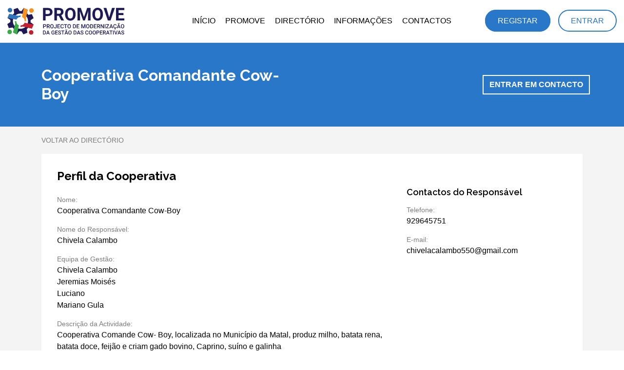

--- FILE ---
content_type: text/html; charset=UTF-8
request_url: https://cooperativas.gov.ao/cooperativa/cooperativa-comandante-cow-boy/
body_size: 7072
content:
<!DOCTYPE html>
<html lang="pt-PT">
  <head>
    <meta charset="UTF-8">
    <meta name="viewport" content="width=device-width, initial-scale=1.0">
    <title>Cooperativa Comandante Cow-Boy &#8211; PROMOVE</title>
<meta name='robots' content='max-image-preview:large' />
<link rel='dns-prefetch' href='//cdn.jsdelivr.net' />
<link rel='dns-prefetch' href='//stackpath.bootstrapcdn.com' />
<link rel='dns-prefetch' href='//cdnjs.cloudflare.com' />
<link rel='dns-prefetch' href='//fonts.googleapis.com' />
<script type="text/javascript">
window._wpemojiSettings = {"baseUrl":"https:\/\/s.w.org\/images\/core\/emoji\/14.0.0\/72x72\/","ext":".png","svgUrl":"https:\/\/s.w.org\/images\/core\/emoji\/14.0.0\/svg\/","svgExt":".svg","source":{"concatemoji":"https:\/\/cooperativas.gov.ao\/wp-includes\/js\/wp-emoji-release.min.js?ver=6.2.8"}};
/*! This file is auto-generated */
!function(e,a,t){var n,r,o,i=a.createElement("canvas"),p=i.getContext&&i.getContext("2d");function s(e,t){p.clearRect(0,0,i.width,i.height),p.fillText(e,0,0);e=i.toDataURL();return p.clearRect(0,0,i.width,i.height),p.fillText(t,0,0),e===i.toDataURL()}function c(e){var t=a.createElement("script");t.src=e,t.defer=t.type="text/javascript",a.getElementsByTagName("head")[0].appendChild(t)}for(o=Array("flag","emoji"),t.supports={everything:!0,everythingExceptFlag:!0},r=0;r<o.length;r++)t.supports[o[r]]=function(e){if(p&&p.fillText)switch(p.textBaseline="top",p.font="600 32px Arial",e){case"flag":return s("\ud83c\udff3\ufe0f\u200d\u26a7\ufe0f","\ud83c\udff3\ufe0f\u200b\u26a7\ufe0f")?!1:!s("\ud83c\uddfa\ud83c\uddf3","\ud83c\uddfa\u200b\ud83c\uddf3")&&!s("\ud83c\udff4\udb40\udc67\udb40\udc62\udb40\udc65\udb40\udc6e\udb40\udc67\udb40\udc7f","\ud83c\udff4\u200b\udb40\udc67\u200b\udb40\udc62\u200b\udb40\udc65\u200b\udb40\udc6e\u200b\udb40\udc67\u200b\udb40\udc7f");case"emoji":return!s("\ud83e\udef1\ud83c\udffb\u200d\ud83e\udef2\ud83c\udfff","\ud83e\udef1\ud83c\udffb\u200b\ud83e\udef2\ud83c\udfff")}return!1}(o[r]),t.supports.everything=t.supports.everything&&t.supports[o[r]],"flag"!==o[r]&&(t.supports.everythingExceptFlag=t.supports.everythingExceptFlag&&t.supports[o[r]]);t.supports.everythingExceptFlag=t.supports.everythingExceptFlag&&!t.supports.flag,t.DOMReady=!1,t.readyCallback=function(){t.DOMReady=!0},t.supports.everything||(n=function(){t.readyCallback()},a.addEventListener?(a.addEventListener("DOMContentLoaded",n,!1),e.addEventListener("load",n,!1)):(e.attachEvent("onload",n),a.attachEvent("onreadystatechange",function(){"complete"===a.readyState&&t.readyCallback()})),(e=t.source||{}).concatemoji?c(e.concatemoji):e.wpemoji&&e.twemoji&&(c(e.twemoji),c(e.wpemoji)))}(window,document,window._wpemojiSettings);
</script>
<style type="text/css">
img.wp-smiley,
img.emoji {
	display: inline !important;
	border: none !important;
	box-shadow: none !important;
	height: 1em !important;
	width: 1em !important;
	margin: 0 0.07em !important;
	vertical-align: -0.1em !important;
	background: none !important;
	padding: 0 !important;
}
</style>
	<link rel='stylesheet' id='wp-block-library-css' href='https://cooperativas.gov.ao/wp-includes/css/dist/block-library/style.min.css?ver=6.2.8' type='text/css' media='all' />
<link rel='stylesheet' id='classic-theme-styles-css' href='https://cooperativas.gov.ao/wp-includes/css/classic-themes.min.css?ver=6.2.8' type='text/css' media='all' />
<style id='global-styles-inline-css' type='text/css'>
body{--wp--preset--color--black: #000000;--wp--preset--color--cyan-bluish-gray: #abb8c3;--wp--preset--color--white: #ffffff;--wp--preset--color--pale-pink: #f78da7;--wp--preset--color--vivid-red: #cf2e2e;--wp--preset--color--luminous-vivid-orange: #ff6900;--wp--preset--color--luminous-vivid-amber: #fcb900;--wp--preset--color--light-green-cyan: #7bdcb5;--wp--preset--color--vivid-green-cyan: #00d084;--wp--preset--color--pale-cyan-blue: #8ed1fc;--wp--preset--color--vivid-cyan-blue: #0693e3;--wp--preset--color--vivid-purple: #9b51e0;--wp--preset--gradient--vivid-cyan-blue-to-vivid-purple: linear-gradient(135deg,rgba(6,147,227,1) 0%,rgb(155,81,224) 100%);--wp--preset--gradient--light-green-cyan-to-vivid-green-cyan: linear-gradient(135deg,rgb(122,220,180) 0%,rgb(0,208,130) 100%);--wp--preset--gradient--luminous-vivid-amber-to-luminous-vivid-orange: linear-gradient(135deg,rgba(252,185,0,1) 0%,rgba(255,105,0,1) 100%);--wp--preset--gradient--luminous-vivid-orange-to-vivid-red: linear-gradient(135deg,rgba(255,105,0,1) 0%,rgb(207,46,46) 100%);--wp--preset--gradient--very-light-gray-to-cyan-bluish-gray: linear-gradient(135deg,rgb(238,238,238) 0%,rgb(169,184,195) 100%);--wp--preset--gradient--cool-to-warm-spectrum: linear-gradient(135deg,rgb(74,234,220) 0%,rgb(151,120,209) 20%,rgb(207,42,186) 40%,rgb(238,44,130) 60%,rgb(251,105,98) 80%,rgb(254,248,76) 100%);--wp--preset--gradient--blush-light-purple: linear-gradient(135deg,rgb(255,206,236) 0%,rgb(152,150,240) 100%);--wp--preset--gradient--blush-bordeaux: linear-gradient(135deg,rgb(254,205,165) 0%,rgb(254,45,45) 50%,rgb(107,0,62) 100%);--wp--preset--gradient--luminous-dusk: linear-gradient(135deg,rgb(255,203,112) 0%,rgb(199,81,192) 50%,rgb(65,88,208) 100%);--wp--preset--gradient--pale-ocean: linear-gradient(135deg,rgb(255,245,203) 0%,rgb(182,227,212) 50%,rgb(51,167,181) 100%);--wp--preset--gradient--electric-grass: linear-gradient(135deg,rgb(202,248,128) 0%,rgb(113,206,126) 100%);--wp--preset--gradient--midnight: linear-gradient(135deg,rgb(2,3,129) 0%,rgb(40,116,252) 100%);--wp--preset--duotone--dark-grayscale: url('#wp-duotone-dark-grayscale');--wp--preset--duotone--grayscale: url('#wp-duotone-grayscale');--wp--preset--duotone--purple-yellow: url('#wp-duotone-purple-yellow');--wp--preset--duotone--blue-red: url('#wp-duotone-blue-red');--wp--preset--duotone--midnight: url('#wp-duotone-midnight');--wp--preset--duotone--magenta-yellow: url('#wp-duotone-magenta-yellow');--wp--preset--duotone--purple-green: url('#wp-duotone-purple-green');--wp--preset--duotone--blue-orange: url('#wp-duotone-blue-orange');--wp--preset--font-size--small: 13px;--wp--preset--font-size--medium: 20px;--wp--preset--font-size--large: 36px;--wp--preset--font-size--x-large: 42px;--wp--preset--spacing--20: 0.44rem;--wp--preset--spacing--30: 0.67rem;--wp--preset--spacing--40: 1rem;--wp--preset--spacing--50: 1.5rem;--wp--preset--spacing--60: 2.25rem;--wp--preset--spacing--70: 3.38rem;--wp--preset--spacing--80: 5.06rem;--wp--preset--shadow--natural: 6px 6px 9px rgba(0, 0, 0, 0.2);--wp--preset--shadow--deep: 12px 12px 50px rgba(0, 0, 0, 0.4);--wp--preset--shadow--sharp: 6px 6px 0px rgba(0, 0, 0, 0.2);--wp--preset--shadow--outlined: 6px 6px 0px -3px rgba(255, 255, 255, 1), 6px 6px rgba(0, 0, 0, 1);--wp--preset--shadow--crisp: 6px 6px 0px rgba(0, 0, 0, 1);}:where(.is-layout-flex){gap: 0.5em;}body .is-layout-flow > .alignleft{float: left;margin-inline-start: 0;margin-inline-end: 2em;}body .is-layout-flow > .alignright{float: right;margin-inline-start: 2em;margin-inline-end: 0;}body .is-layout-flow > .aligncenter{margin-left: auto !important;margin-right: auto !important;}body .is-layout-constrained > .alignleft{float: left;margin-inline-start: 0;margin-inline-end: 2em;}body .is-layout-constrained > .alignright{float: right;margin-inline-start: 2em;margin-inline-end: 0;}body .is-layout-constrained > .aligncenter{margin-left: auto !important;margin-right: auto !important;}body .is-layout-constrained > :where(:not(.alignleft):not(.alignright):not(.alignfull)){max-width: var(--wp--style--global--content-size);margin-left: auto !important;margin-right: auto !important;}body .is-layout-constrained > .alignwide{max-width: var(--wp--style--global--wide-size);}body .is-layout-flex{display: flex;}body .is-layout-flex{flex-wrap: wrap;align-items: center;}body .is-layout-flex > *{margin: 0;}:where(.wp-block-columns.is-layout-flex){gap: 2em;}.has-black-color{color: var(--wp--preset--color--black) !important;}.has-cyan-bluish-gray-color{color: var(--wp--preset--color--cyan-bluish-gray) !important;}.has-white-color{color: var(--wp--preset--color--white) !important;}.has-pale-pink-color{color: var(--wp--preset--color--pale-pink) !important;}.has-vivid-red-color{color: var(--wp--preset--color--vivid-red) !important;}.has-luminous-vivid-orange-color{color: var(--wp--preset--color--luminous-vivid-orange) !important;}.has-luminous-vivid-amber-color{color: var(--wp--preset--color--luminous-vivid-amber) !important;}.has-light-green-cyan-color{color: var(--wp--preset--color--light-green-cyan) !important;}.has-vivid-green-cyan-color{color: var(--wp--preset--color--vivid-green-cyan) !important;}.has-pale-cyan-blue-color{color: var(--wp--preset--color--pale-cyan-blue) !important;}.has-vivid-cyan-blue-color{color: var(--wp--preset--color--vivid-cyan-blue) !important;}.has-vivid-purple-color{color: var(--wp--preset--color--vivid-purple) !important;}.has-black-background-color{background-color: var(--wp--preset--color--black) !important;}.has-cyan-bluish-gray-background-color{background-color: var(--wp--preset--color--cyan-bluish-gray) !important;}.has-white-background-color{background-color: var(--wp--preset--color--white) !important;}.has-pale-pink-background-color{background-color: var(--wp--preset--color--pale-pink) !important;}.has-vivid-red-background-color{background-color: var(--wp--preset--color--vivid-red) !important;}.has-luminous-vivid-orange-background-color{background-color: var(--wp--preset--color--luminous-vivid-orange) !important;}.has-luminous-vivid-amber-background-color{background-color: var(--wp--preset--color--luminous-vivid-amber) !important;}.has-light-green-cyan-background-color{background-color: var(--wp--preset--color--light-green-cyan) !important;}.has-vivid-green-cyan-background-color{background-color: var(--wp--preset--color--vivid-green-cyan) !important;}.has-pale-cyan-blue-background-color{background-color: var(--wp--preset--color--pale-cyan-blue) !important;}.has-vivid-cyan-blue-background-color{background-color: var(--wp--preset--color--vivid-cyan-blue) !important;}.has-vivid-purple-background-color{background-color: var(--wp--preset--color--vivid-purple) !important;}.has-black-border-color{border-color: var(--wp--preset--color--black) !important;}.has-cyan-bluish-gray-border-color{border-color: var(--wp--preset--color--cyan-bluish-gray) !important;}.has-white-border-color{border-color: var(--wp--preset--color--white) !important;}.has-pale-pink-border-color{border-color: var(--wp--preset--color--pale-pink) !important;}.has-vivid-red-border-color{border-color: var(--wp--preset--color--vivid-red) !important;}.has-luminous-vivid-orange-border-color{border-color: var(--wp--preset--color--luminous-vivid-orange) !important;}.has-luminous-vivid-amber-border-color{border-color: var(--wp--preset--color--luminous-vivid-amber) !important;}.has-light-green-cyan-border-color{border-color: var(--wp--preset--color--light-green-cyan) !important;}.has-vivid-green-cyan-border-color{border-color: var(--wp--preset--color--vivid-green-cyan) !important;}.has-pale-cyan-blue-border-color{border-color: var(--wp--preset--color--pale-cyan-blue) !important;}.has-vivid-cyan-blue-border-color{border-color: var(--wp--preset--color--vivid-cyan-blue) !important;}.has-vivid-purple-border-color{border-color: var(--wp--preset--color--vivid-purple) !important;}.has-vivid-cyan-blue-to-vivid-purple-gradient-background{background: var(--wp--preset--gradient--vivid-cyan-blue-to-vivid-purple) !important;}.has-light-green-cyan-to-vivid-green-cyan-gradient-background{background: var(--wp--preset--gradient--light-green-cyan-to-vivid-green-cyan) !important;}.has-luminous-vivid-amber-to-luminous-vivid-orange-gradient-background{background: var(--wp--preset--gradient--luminous-vivid-amber-to-luminous-vivid-orange) !important;}.has-luminous-vivid-orange-to-vivid-red-gradient-background{background: var(--wp--preset--gradient--luminous-vivid-orange-to-vivid-red) !important;}.has-very-light-gray-to-cyan-bluish-gray-gradient-background{background: var(--wp--preset--gradient--very-light-gray-to-cyan-bluish-gray) !important;}.has-cool-to-warm-spectrum-gradient-background{background: var(--wp--preset--gradient--cool-to-warm-spectrum) !important;}.has-blush-light-purple-gradient-background{background: var(--wp--preset--gradient--blush-light-purple) !important;}.has-blush-bordeaux-gradient-background{background: var(--wp--preset--gradient--blush-bordeaux) !important;}.has-luminous-dusk-gradient-background{background: var(--wp--preset--gradient--luminous-dusk) !important;}.has-pale-ocean-gradient-background{background: var(--wp--preset--gradient--pale-ocean) !important;}.has-electric-grass-gradient-background{background: var(--wp--preset--gradient--electric-grass) !important;}.has-midnight-gradient-background{background: var(--wp--preset--gradient--midnight) !important;}.has-small-font-size{font-size: var(--wp--preset--font-size--small) !important;}.has-medium-font-size{font-size: var(--wp--preset--font-size--medium) !important;}.has-large-font-size{font-size: var(--wp--preset--font-size--large) !important;}.has-x-large-font-size{font-size: var(--wp--preset--font-size--x-large) !important;}
.wp-block-navigation a:where(:not(.wp-element-button)){color: inherit;}
:where(.wp-block-columns.is-layout-flex){gap: 2em;}
.wp-block-pullquote{font-size: 1.5em;line-height: 1.6;}
</style>
<link rel='stylesheet' id='learndash_quiz_front_css-css' href='//cooperativas.gov.ao/wp-content/plugins/sfwd-lms/themes/legacy/templates/learndash_quiz_front.min.css?ver=3.3.0.3' type='text/css' media='all' />
<link rel='stylesheet' id='jquery-dropdown-css-css' href='//cooperativas.gov.ao/wp-content/plugins/sfwd-lms/assets/css/jquery.dropdown.min.css?ver=3.3.0.3' type='text/css' media='all' />
<link rel='stylesheet' id='learndash_lesson_video-css' href='//cooperativas.gov.ao/wp-content/plugins/sfwd-lms/themes/legacy/templates/learndash_lesson_video.min.css?ver=3.3.0.3' type='text/css' media='all' />
<link rel='stylesheet' id='learndash-front-css' href='//cooperativas.gov.ao/wp-content/plugins/sfwd-lms/themes/ld30/assets/css/learndash.min.css?ver=3.3.0.3' type='text/css' media='all' />
<style id='learndash-front-inline-css' type='text/css'>
		.learndash-wrapper .ld-item-list .ld-item-list-item.ld-is-next,
		.learndash-wrapper .wpProQuiz_content .wpProQuiz_questionListItem label:focus-within {
			border-color: #1e73be;
		}

		/*
		.learndash-wrapper a:not(.ld-button):not(#quiz_continue_link):not(.ld-focus-menu-link):not(.btn-blue):not(#quiz_continue_link):not(.ld-js-register-account):not(#ld-focus-mode-course-heading):not(#btn-join):not(.ld-item-name):not(.ld-table-list-item-preview):not(.ld-lesson-item-preview-heading),
		 */

		.learndash-wrapper .ld-breadcrumbs a,
		.learndash-wrapper .ld-lesson-item.ld-is-current-lesson .ld-lesson-item-preview-heading,
		.learndash-wrapper .ld-lesson-item.ld-is-current-lesson .ld-lesson-title,
		.learndash-wrapper .ld-primary-color-hover:hover,
		.learndash-wrapper .ld-primary-color,
		.learndash-wrapper .ld-primary-color-hover:hover,
		.learndash-wrapper .ld-primary-color,
		.learndash-wrapper .ld-tabs .ld-tabs-navigation .ld-tab.ld-active,
		.learndash-wrapper .ld-button.ld-button-transparent,
		.learndash-wrapper .ld-button.ld-button-reverse,
		.learndash-wrapper .ld-icon-certificate,
		.learndash-wrapper .ld-login-modal .ld-login-modal-login .ld-modal-heading,
		#wpProQuiz_user_content a,
		.learndash-wrapper .ld-item-list .ld-item-list-item a.ld-item-name:hover,
		.learndash-wrapper .ld-focus-comments__heading-actions .ld-expand-button,
		.learndash-wrapper .ld-focus-comments__heading a,
		.learndash-wrapper .ld-focus-comments .comment-respond a,
		.learndash-wrapper .ld-focus-comment .ld-comment-reply a.comment-reply-link:hover,
		.learndash-wrapper .ld-expand-button.ld-button-alternate {
			color: #1e73be !important;
		}

		.learndash-wrapper .ld-focus-comment.bypostauthor>.ld-comment-wrapper,
		.learndash-wrapper .ld-focus-comment.role-group_leader>.ld-comment-wrapper,
		.learndash-wrapper .ld-focus-comment.role-administrator>.ld-comment-wrapper {
			background-color:rgba(30, 115, 190, 0.03) !important;
		}


		.learndash-wrapper .ld-primary-background,
		.learndash-wrapper .ld-tabs .ld-tabs-navigation .ld-tab.ld-active:after {
			background: #1e73be !important;
		}



		.learndash-wrapper .ld-course-navigation .ld-lesson-item.ld-is-current-lesson .ld-status-incomplete,
		.learndash-wrapper .ld-focus-comment.bypostauthor:not(.ptype-sfwd-assignment) >.ld-comment-wrapper>.ld-comment-avatar img,
		.learndash-wrapper .ld-focus-comment.role-group_leader>.ld-comment-wrapper>.ld-comment-avatar img,
		.learndash-wrapper .ld-focus-comment.role-administrator>.ld-comment-wrapper>.ld-comment-avatar img {
			border-color: #1e73be !important;
		}



		.learndash-wrapper .ld-loading::before {
			border-top:3px solid #1e73be !important;
		}

		.learndash-wrapper .ld-button:hover:not(.learndash-link-previous-incomplete):not(.ld-button-transparent),
		#learndash-tooltips .ld-tooltip:after,
		#learndash-tooltips .ld-tooltip,
		.learndash-wrapper .ld-primary-background,
		.learndash-wrapper .btn-join,
		.learndash-wrapper #btn-join,
		.learndash-wrapper .ld-button:not(.ld-button-reverse):not(.learndash-link-previous-incomplete):not(.ld-button-transparent),
		.learndash-wrapper .ld-expand-button,
		.learndash-wrapper .wpProQuiz_content .wpProQuiz_button:not(.wpProQuiz_button_reShowQuestion):not(.wpProQuiz_button_restartQuiz),
		.learndash-wrapper .wpProQuiz_content .wpProQuiz_button2,
		.learndash-wrapper .ld-focus .ld-focus-sidebar .ld-course-navigation-heading,
		.learndash-wrapper .ld-focus .ld-focus-sidebar .ld-focus-sidebar-trigger,
		.learndash-wrapper .ld-focus-comments .form-submit #submit,
		.learndash-wrapper .ld-login-modal input[type='submit'],
		.learndash-wrapper .ld-login-modal .ld-login-modal-register,
		.learndash-wrapper .wpProQuiz_content .wpProQuiz_certificate a.btn-blue,
		.learndash-wrapper .ld-focus .ld-focus-header .ld-user-menu .ld-user-menu-items a,
		#wpProQuiz_user_content table.wp-list-table thead th,
		#wpProQuiz_overlay_close,
		.learndash-wrapper .ld-expand-button.ld-button-alternate .ld-icon {
			background-color: #1e73be !important;
		}

		.learndash-wrapper .ld-focus .ld-focus-header .ld-user-menu .ld-user-menu-items:before {
			border-bottom-color: #1e73be !important;
		}

		.learndash-wrapper .ld-button.ld-button-transparent:hover {
			background: transparent !important;
		}

		.learndash-wrapper .ld-focus .ld-focus-header .sfwd-mark-complete .learndash_mark_complete_button,
		.learndash-wrapper .ld-focus .ld-focus-header #sfwd-mark-complete #learndash_mark_complete_button,
		.learndash-wrapper .ld-button.ld-button-transparent,
		.learndash-wrapper .ld-button.ld-button-alternate,
		.learndash-wrapper .ld-expand-button.ld-button-alternate {
			background-color:transparent !important;
		}

		.learndash-wrapper .ld-focus-header .ld-user-menu .ld-user-menu-items a,
		.learndash-wrapper .ld-button.ld-button-reverse:hover,
		.learndash-wrapper .ld-alert-success .ld-alert-icon.ld-icon-certificate,
		.learndash-wrapper .ld-alert-warning .ld-button:not(.learndash-link-previous-incomplete),
		.learndash-wrapper .ld-primary-background.ld-status {
			color:white !important;
		}

		.learndash-wrapper .ld-status.ld-status-unlocked {
			background-color: rgba(30,115,190,0.2) !important;
			color: #1e73be !important;
		}

		.learndash-wrapper .wpProQuiz_content .wpProQuiz_addToplist {
			background-color: rgba(30,115,190,0.1) !important;
			border: 1px solid #1e73be !important;
		}

		.learndash-wrapper .wpProQuiz_content .wpProQuiz_toplistTable th {
			background: #1e73be !important;
		}

		.learndash-wrapper .wpProQuiz_content .wpProQuiz_toplistTrOdd {
			background-color: rgba(30,115,190,0.1) !important;
		}

		.learndash-wrapper .wpProQuiz_content .wpProQuiz_reviewDiv li.wpProQuiz_reviewQuestionTarget {
			background-color: #1e73be !important;
		}
		.learndash-wrapper .wpProQuiz_content .wpProQuiz_time_limit .wpProQuiz_progress {
			background-color: #1e73be !important;
		}
		
		.learndash-wrapper #quiz_continue_link,
		.learndash-wrapper .ld-secondary-background,
		.learndash-wrapper .learndash_mark_complete_button,
		.learndash-wrapper #learndash_mark_complete_button,
		.learndash-wrapper .ld-status-complete,
		.learndash-wrapper .ld-alert-success .ld-button,
		.learndash-wrapper .ld-alert-success .ld-alert-icon {
			background-color: #1e73be !important;
		}

		.learndash-wrapper .wpProQuiz_content a#quiz_continue_link {
			background-color: #1e73be !important;
		}

		.learndash-wrapper .course_progress .sending_progress_bar {
			background: #1e73be !important;
		}

		.learndash-wrapper .wpProQuiz_content .wpProQuiz_button_reShowQuestion:hover, .learndash-wrapper .wpProQuiz_content .wpProQuiz_button_restartQuiz:hover {
			background-color: #1e73be !important;
			opacity: 0.75;
		}

		.learndash-wrapper .ld-secondary-color-hover:hover,
		.learndash-wrapper .ld-secondary-color,
		.learndash-wrapper .ld-focus .ld-focus-header .sfwd-mark-complete .learndash_mark_complete_button,
		.learndash-wrapper .ld-focus .ld-focus-header #sfwd-mark-complete #learndash_mark_complete_button,
		.learndash-wrapper .ld-focus .ld-focus-header .sfwd-mark-complete:after {
			color: #1e73be !important;
		}

		.learndash-wrapper .ld-secondary-in-progress-icon {
			border-left-color: #1e73be !important;
			border-top-color: #1e73be !important;
		}

		.learndash-wrapper .ld-alert-success {
			border-color: #1e73be;
			background-color: transparent !important;
		}

		.learndash-wrapper .wpProQuiz_content .wpProQuiz_reviewQuestion li.wpProQuiz_reviewQuestionSolved,
		.learndash-wrapper .wpProQuiz_content .wpProQuiz_box li.wpProQuiz_reviewQuestionSolved {
			background-color: #1e73be !important;
		}

		.learndash-wrapper .wpProQuiz_content  .wpProQuiz_reviewLegend span.wpProQuiz_reviewColor_Answer {
			background-color: #1e73be !important;
		}

		
</style>
<link rel='stylesheet' id='bootstrap-styles-css' href='//stackpath.bootstrapcdn.com/bootstrap/4.5.2/css/bootstrap.min.css?ver=6.2.8' type='text/css' media='all' />
<link rel='stylesheet' id='tiny-slider-styles-css' href='//cdnjs.cloudflare.com/ajax/libs/tiny-slider/2.9.3/tiny-slider.css?ver=6.2.8' type='text/css' media='all' />
<link rel='stylesheet' id='raleway-google-font-css' href='//fonts.googleapis.com/css2?family=Raleway%3Aital%2Cwght%400%2C400%3B0%2C600%3B0%2C700%3B1%2C400%3B1%2C600%3B1%2C700&#038;display=swap&#038;ver=6.2.8' type='text/css' media='all' />
<link rel='stylesheet' id='open-sans-google-font-css' href='//fonts.googleapis.com/css2?family=Raleway%3Aital%2Cwght%400%2C400%3B0%2C600%3B0%2C700%3B1%2C400%3B1%2C600%3B1%2C700&#038;display=swap&#038;ver=6.2.8' type='text/css' media='all' />
<link rel='stylesheet' id='promove-main-style-css' href='https://cooperativas.gov.ao/wp-content/themes/promove/style.css?ver=0.09675000%201762140261' type='text/css' media='all' />
<link rel='stylesheet' id='promove-header-style-css' href='https://cooperativas.gov.ao/wp-content/themes/promove/css/header.css?ver=0.09681500%201762140261' type='text/css' media='all' />
<link rel='stylesheet' id='promove-home-style-css' href='https://cooperativas.gov.ao/wp-content/themes/promove/css/home.css?ver=0.09687500%201762140261' type='text/css' media='all' />
<link rel='stylesheet' id='promove-page-style-css' href='https://cooperativas.gov.ao/wp-content/themes/promove/css/page.css?ver=0.09693000%201762140261' type='text/css' media='all' />
<link rel='stylesheet' id='promove-blog-style-css' href='https://cooperativas.gov.ao/wp-content/themes/promove/css/blog.css?ver=0.09698500%201762140261' type='text/css' media='all' />
<link rel='stylesheet' id='promove-login-style-css' href='https://cooperativas.gov.ao/wp-content/themes/promove/css/login.css?ver=0.09703900%201762140261' type='text/css' media='all' />
<link rel='stylesheet' id='promove-registo-style-css' href='https://cooperativas.gov.ao/wp-content/themes/promove/css/registo.css?ver=0.09710700%201762140261' type='text/css' media='all' />
<link rel='stylesheet' id='promove-directorio-style-css' href='https://cooperativas.gov.ao/wp-content/themes/promove/css/directorio.css?ver=0.09716800%201762140261' type='text/css' media='all' />
<link rel='stylesheet' id='promove-sou-cliente-parceiro-style-css' href='https://cooperativas.gov.ao/wp-content/themes/promove/css/sou-cliente-parceiro.css?ver=0.09722600%201762140261' type='text/css' media='all' />
<link rel='stylesheet' id='promove-dashboard-style-css' href='https://cooperativas.gov.ao/wp-content/themes/promove/css/dashboard.css?ver=0.09728100%201762140261' type='text/css' media='all' />
<link rel='stylesheet' id='promove-primeiro-acesso-style-css' href='https://cooperativas.gov.ao/wp-content/themes/promove/css/primeiro-acesso.css?ver=0.09733600%201762140261' type='text/css' media='all' />
<link rel='stylesheet' id='promove-registar-cooperativa-style-css' href='https://cooperativas.gov.ao/wp-content/themes/promove/css/registar-cooperativa.css?ver=0.09739900%201762140261' type='text/css' media='all' />
<link rel='stylesheet' id='promove-pre-inquerito-style-css' href='https://cooperativas.gov.ao/wp-content/themes/promove/css/pre-inquerito.css?ver=0.09745600%201762140261' type='text/css' media='all' />
<link rel='stylesheet' id='promove-inquerito-style-css' href='https://cooperativas.gov.ao/wp-content/themes/promove/css/inquerito.css?ver=0.09750900%201762140261' type='text/css' media='all' />
<link rel='stylesheet' id='promove-cooperativa-style-css' href='https://cooperativas.gov.ao/wp-content/themes/promove/css/cooperativa.css?ver=0.09756200%201762140261' type='text/css' media='all' />
<link rel='stylesheet' id='promove-assistencia-tecnica-style-css' href='https://cooperativas.gov.ao/wp-content/themes/promove/css/assistencia-tecnica.css?ver=0.09762100%201762140261' type='text/css' media='all' />
<link rel='stylesheet' id='promove-etapa-style-css' href='https://cooperativas.gov.ao/wp-content/themes/promove/css/etapa.css?ver=0.09767500%201762140261' type='text/css' media='all' />
<link rel='stylesheet' id='promove-contactos-style-css' href='https://cooperativas.gov.ao/wp-content/themes/promove/css/contactos.css?ver=0.09774100%201762140261' type='text/css' media='all' />
<link rel='stylesheet' id='promove-footer-style-css' href='https://cooperativas.gov.ao/wp-content/themes/promove/css/footer.css?ver=0.09779800%201762140261' type='text/css' media='all' />
<link rel='stylesheet' id='promove-media-queries-css' href='https://cooperativas.gov.ao/wp-content/themes/promove/css/media-queries.css?ver=0.09785100%201762140261' type='text/css' media='all' />
<script type='text/javascript' src='https://cooperativas.gov.ao/wp-includes/js/jquery/jquery.min.js?ver=3.6.4' id='jquery-core-js'></script>
<script type='text/javascript' src='https://cooperativas.gov.ao/wp-includes/js/jquery/jquery-migrate.min.js?ver=3.4.0' id='jquery-migrate-js'></script>
<link rel="https://api.w.org/" href="https://cooperativas.gov.ao/wp-json/" /><link rel="alternate" type="application/json" href="https://cooperativas.gov.ao/wp-json/wp/v2/cooperativa/1433" /><link rel="EditURI" type="application/rsd+xml" title="RSD" href="https://cooperativas.gov.ao/xmlrpc.php?rsd" />
<link rel="wlwmanifest" type="application/wlwmanifest+xml" href="https://cooperativas.gov.ao/wp-includes/wlwmanifest.xml" />
<meta name="generator" content="WordPress 6.2.8" />
<link rel="canonical" href="https://cooperativas.gov.ao/cooperativa/cooperativa-comandante-cow-boy/" />
<link rel='shortlink' href='https://cooperativas.gov.ao/?p=1433' />
<link rel="alternate" type="application/json+oembed" href="https://cooperativas.gov.ao/wp-json/oembed/1.0/embed?url=https%3A%2F%2Fcooperativas.gov.ao%2Fcooperativa%2Fcooperativa-comandante-cow-boy%2F" />
<link rel="alternate" type="text/xml+oembed" href="https://cooperativas.gov.ao/wp-json/oembed/1.0/embed?url=https%3A%2F%2Fcooperativas.gov.ao%2Fcooperativa%2Fcooperativa-comandante-cow-boy%2F&#038;format=xml" />
<link rel="icon" type="image/png" href="https://cooperativas.gov.ao/wp-content/themes/promove/favicon.png" />  </head>
  <body class="cooperativa-template-default single single-cooperativa postid-1433">
    <header id="site-header">

      <div class="container-fluid">
          
        <div class="row">
            
          <div class="col-3 align-self-center">
            <div class="site-logo">
              <a href="https://cooperativas.gov.ao">
                <img src="https://cooperativas.gov.ao/wp-content/themes/promove/images/logo-promove.svg" alt="Logo Smart TLS">
              </a>                    
            </div> 
          </div>

          <div class="col-6 align-self-center">
              <div class="site-menu">
                <ul>
                  <li><a href="https://cooperativas.gov.ao">Início</a></li>
                  <li><a href="https://cooperativas.gov.ao/projecto-promove">PROMOVE</a></li>
                  <li><a href="https://cooperativas.gov.ao/directorio">Directório</a></li>
                  <li><a href="https://cooperativas.gov.ao/informacoes">Informações</a></li>
                  <li><a href="https://cooperativas.gov.ao/contactos">Contactos</a></li>
                </ul>
              </div>
          </div>

          <div class="col-3 align-self-center">
            <div class="menu-buttons">
                              <a href="https://cooperativas.gov.ao/registo" class="btn-primary">Registar</a>
                <a href="https://cooperativas.gov.ao/login" class="btn-secondary">Entrar</a>
                          </div>
          </div>
        </div>

      </div>
        
    </header>

<main>

  <article>

    
      
        <div class="post__banner">

          <div class="container">

            <div class="row">

              <div class="col-12 col-lg-6 align-self-center">

                <div class="post__title">
                  <h1>Cooperativa Comandante Cow-Boy</h1>
                </div>

              </div>

              <div class="col-12 col-lg-6 align-self-center">
                <div class="contactar-cooperativa">
                  <a class="btn" href="mailto:chivelacalambo550@gmail.com">Entrar em contacto</a>
                                  </div>
              </div>

            </div>

          </div>

        </div>

        <div class="post__content">

          <div class="container">

            <div class="go-back">
              <a href="https://cooperativas.gov.ao/directorio">Voltar ao directório</a>
            </div>

            <div class="wrapper">
            
              <h2>Perfil da Cooperativa</h2>
                
              <div class="row">

                <div class="col-12 col-lg-8">
                  <span>Nome:</span>
                  Cooperativa Comandante Cow-Boy
                                    <span>Nome do Responsável:</span>
                  Chivela Calambo                  
                                    <span>Equipa de Gestão:</span>
                  Chivela Calambo<br> Jeremias Moisés<br> Luciano<br> Mariano Gula <br>                  
                                    <span>Descrição da Actividade:</span>
                  Cooperativa Comande Cow- Boy, localizada no Município da Matal, produz milho, batata rena, batata doce, feijão e criam gado bovino, Caprino, suíno e galinha                  
                                    <span>Sector(es):</span>
                  Agricultura<br>Pecuária<br>                  
                                      <span>Produto(s)/Serviço(s):</span>
                    Agricultura - Hortícolas (alho, cebola, tomate, cenoura, repolho e outro)<br>Agricultura - Raízes e tubérculos (mandioca. batata rena e batata doce)<br>Agricultura - Cereais (milho, massango, massambala, arroz e trigo)<br>Agricultura - Leguminosas e oleaginosas (feijão, soja e amendoim)<br>Pecuária - Bovinos<br>Pecuária - Caprinos<br>Pecuária - Suínos<br>Pecuária - Pequeno porte (galinhas, coelhos, etc.)<br>
                                    <span>Morada:</span>
                  Município da Matala, Comuna de Capelongo                  
                                    <span>Província(s) de Actuação:</span>
                  Huíla<br>                  
                  
                </div>

                <div class="col-12 col-lg-4">

                  <h3>Contactos do Responsável</h3>
                  <span>Telefone:</span>
                  929645751
                  <span>E-mail:</span>
                  chivelacalambo550@gmail.com
                  
                </div>

              </div>

            </div>

          </div>

        </div>

      
    
  </article>

</main>

    <footer id="site-footer">
        
      <div class="container">

        <div class="row">

          <div class="col-12 col-lg-6 align-self-center">

            <div class="row">

              <div class="col align-self-center">
                <div class="label-uma-iniciativa"></div>
                <a target="_blank" href="https://governo.gov.ao/ao/">
                  <img src="https://cooperativas.gov.ao/wp-content/themes/promove/images/logo-gov-ao.png" />
                </a>
              </div>

              <div class="col align-self-center">
                <div class="label-uma-iniciativa"></div>
                <a target="_blank" href="http://www.inapem.gov.ao/PortalINAPEM/">
                  <img src="https://cooperativas.gov.ao/wp-content/themes/promove/images/logo-inapem.png" />
                </a>
              </div>

              <div class="col align-self-center">
                <div class="label-uma-iniciativa">Uma iniciativa:</div>
                <a target="_blank" href="https://prodesi.ao/">
                  <img src="https://cooperativas.gov.ao/wp-content/themes/promove/images/logo-prodesi.png" />
                </a>
              </div>

            </div>

          </div>

          <div class="col-12 col-lg-6 align-self-center">
            <div class="copyright">
              INAPEM © 2021. Todos os direitos reservados.
            </div>
          </div>

        </div>  

      </div>

    </footer>
    <script type='text/javascript' id='learndash-front-js-extra'>
/* <![CDATA[ */
var ldVars = {"postID":"1433","videoReqMsg":"You must watch the video before accessing this content","ajaxurl":"https:\/\/cooperativas.gov.ao\/wp-admin\/admin-ajax.php"};
/* ]]> */
</script>
<script type='text/javascript' src='//cooperativas.gov.ao/wp-content/plugins/sfwd-lms/themes/ld30/assets/js/learndash.js?ver=3.3.0.3' id='learndash-front-js'></script>
<script type='text/javascript' src='//cdn.jsdelivr.net/npm/popper.js@1.16.0/dist/umd/popper.min.js?ver=1.16.0' id='popper-js-js'></script>
<script type='text/javascript' src='//stackpath.bootstrapcdn.com/bootstrap/4.5.2/js/bootstrap.min.js?ver=4.5.2' id='bootstrap-scripts-js'></script>
<script type='text/javascript' src='https://cooperativas.gov.ao/wp-content/themes/promove/js/scripts.js?ver=0.09793800%201762140261' id='promove-scripts-js'></script>
    <!-- Global site tag (gtag.js) - Google Analytics -->
<script async src="https://www.googletagmanager.com/gtag/js?id=G-3MGVKZTM00"></script>
<script>
  window.dataLayer = window.dataLayer || [];
  function gtag(){dataLayer.push(arguments);}
  gtag('js', new Date());

  gtag('config', 'G-3MGVKZTM00');
</script>
  </body>
</html>


--- FILE ---
content_type: text/css
request_url: https://cooperativas.gov.ao/wp-content/themes/promove/style.css?ver=0.09675000%201762140261
body_size: 518
content:
/*
Theme Name: PROMOVE
Version: 1.0
Description: PROMOVE WordPress Theme.
Author: LBC
*/

html {
  scroll-behavior: smooth;
}
body {
  font-family: "Open Sans", sans-serif;
  color: #000;
}
h1,
h2,
h3,
h4,
h5,
h6 {
  font-family: "Raleway", sans-serif;
}
a {
  color: #2977c9;
}
a,
a:visited,
a:hover,
a:active,
a:focus,
a:active:hover {
  text-decoration: none;
}
.btn-primary {
  color: #fff;
  background-color: #2977c9;
  text-transform: uppercase;
  padding: 0.75rem 1.5rem;
  border: 2px solid #2977c9;
  border-radius: 2em;
  transition: all 200ms;
}
.btn-primary:hover {
  color: #2977c9;
  background-color: #fff;
}
.btn-secondary {
  color: #2977c9;
  background-color: #fff;
  text-transform: uppercase;
  padding: 0.75rem 1.5rem;
  border: 2px solid #2977c9;
  border-radius: 2em;
  transition: all 200ms;
}
.btn-secondary:hover {
  color: #fff;
  background-color: #2977c9;
  border-color: #2977c9;
}
img {
  width: 100%;
  height: auto;
}
.table {
  display: table;
}
.tr {
  display: table-row;
}
.td {
  display: table-cell;
}
.info-message {
  color: #004085;
  background-color: #b8daff;
  padding: 0.5rem 1rem;
  margin-bottom: 1.5rem;
}
.success-message {
  color: #155724;
  background-color: #c3e6cb;
  padding: 0.5rem 1rem;
  margin-bottom: 1.5rem;
}
.error-message {
  color: #721c24;
  background-color: #f5c6cb;
  padding: 0.5rem 1rem;
  margin-bottom: 1.5rem;
}
.bg-color-blue {
  background-color: #0065b1;
}
.bg-color-brown {
  background-color: #6a3005;
}
.bg-color-orange {
  background-color: #de6306;
}
.bg-color-red {
  background-color: #b50824;
}
.bg-color-green {
  background-color: #439e35;
}



--- FILE ---
content_type: text/css
request_url: https://cooperativas.gov.ao/wp-content/themes/promove/css/header.css?ver=0.09681500%201762140261
body_size: 224
content:
/*--------------------------------------------------------------
# Header
--------------------------------------------------------------*/
#site-header {
  padding: 1rem 0;
  border-bottom: 1px solid rgba(0, 0, 0, 0.1);
}
#site-header .site-logo img {
  max-width: 15rem;
}
#site-header .site-menu {
  text-align: center;
}
#site-header .site-menu ul {
  margin-bottom: 0;
}
#site-header .site-menu ul li {
  display: inline-block;
}
#site-header .site-menu ul li a {
  color: #000;
  text-transform: uppercase;
}
#site-header .site-menu ul li:not(:last-child) {
  margin-right: 1rem;
}
#site-header .menu-buttons {
  text-align: right;
}
#site-header .menu-buttons a {
  text-transform: uppercase;
}
#site-header .menu-buttons a:not(:last-child) {
  margin-right: 0.75rem;
}
#site-header .menu-buttons a.logout {
  color: #2977c9;
  font-size: 0.875em;
}


--- FILE ---
content_type: text/css
request_url: https://cooperativas.gov.ao/wp-content/themes/promove/css/home.css?ver=0.09687500%201762140261
body_size: 1004
content:
/*--------------------------------------------------------------
# Home
--------------------------------------------------------------*/
.home .banner .banner__image {
  /* background-position: center center; */
  background-repeat: no-repeat;
  position: absolute;
  width: 100%;
  height: 500px;
  object-fit: cover;
}
.home .banner .banner__content .container {
  position: relative;
  left: 0;
  right: 0;
  height: 500px;
  padding-top: 8rem;
}
.home .banner .banner__content .banner__title h1 {
  font-size: 2.25em;
  color: #fff;
  text-shadow: 1px 1px 2px #000;
  font-weight: 700;
}
.home .banner .banner__content .banner__title h2 {
  font-size: 1.5em;
  color: #fff;
  text-shadow: 1px 1px 2px #000;
  font-weight: 600;
  margin-bottom: 1.5rem;
}
.home .banner .banner__content .banner__text {
  font-size: 1.125em;
  color: #fff;
  text-shadow: 1px 1px 2px #000;
  margin-bottom: 1.5rem;
}
.home .banner .banner__content .banner__text p {
  margin-bottom: 0.5rem;
}
.home .banner .banner__content .banner__button a {
  display: inline-block;
}
.home .buttons {
  padding-bottom: 0;
}
.home .buttons.container {
  position: relative;
  margin-top: -4rem;
  background-color: #fff;
  padding: 2.5rem;
}
.home .buttons .button {
  color: #fff;
  padding: 1.5rem;
  min-height: 17.5rem;
  margin-bottom: 2rem;
}
.home .buttons .button:hover {
  opacity: 0.8;
}
.home .buttons .icon {
  display: flex;
  align-items: center;
  height: 60px;
  margin-bottom: 1rem;
}
.home .buttons .icon img {
  width: 20%;
}
.home .buttons .title {
  color: #fff;
  font-size: 1.5em;
  font-weight: 600;
  margin-bottom: 0.5rem;
  line-height: 1.75rem;
  min-height: 4rem;
  display: flex;
  align-items: center;
}
.home .buttons .button.button-1 {
  background-color: #0065b1;
}
.home .buttons .button.button-2 {
  background-color: #0c2139;
}
.home .buttons .button.button-3 {
  background-color: #439e35;
}
.home .section {
  margin-top: 3em;
  padding-bottom: 3em;
}
.home .section-sobre {
  margin-top: 0;
}
.home .section-sobre .section-header {
  font-size: 1.75em;
  margin-bottom: 1rem;
}
.home .section-sobre .section-header span {
  font-weight: 700;
}
.home .section-sobre .section-body {
  margin-bottom: 3rem;
}
.home .section-sobre .section-video {
  margin-bottom: 3rem;
}
.home .section-sobre .section-body h3 {
  text-align: center;
  font-weight: 600;
  margin-bottom: 3rem;
}
.home .section-sobre .sub-section-title {
  font-size: 1.125em;
  font-weight: 600;
  margin-bottom: 2rem;
}
.home .section-sobre .sub-section-title hr.blue-1 {
  border-top: 3px solid #0ba4f5;
  border-radius: 25px;
}
.home .section-sobre .sub-section-title hr.blue-2 {
  border-top: 3px solid #0c1445;
  border-radius: 25px;
}
.home .section-sobre .box {
  min-height: 7rem;
  margin-bottom: 2rem;
}
.home .section-sobre .box .box-title h3 {
  font-size: 1.5em;
}
.home .section-beneficios {
  margin-top: 0;
  padding-top: 3rem;
  background-color: #f4f4f4;
}
.home .section-beneficios .section-header h2 {
  font-weight: 600;
  margin-bottom: 1rem;
}
.home .section-beneficios .section-sub-header h3 {
  font-size: 1.25em;
  margin-bottom: 2rem;
}
.home .section-beneficios .table.icons-list {
  margin-bottom: 2.5rem;
}
.home .section-beneficios .table.icons-list img {
  width: 2.5rem;
}
.home .section-beneficios .table.icons-list .tr > .td:last-child {
  padding-left: 1rem;
}
.home .section-beneficios .table.icons-list .tr > .td {
  vertical-align: top;
}
.home .section-beneficios .table.icons-list .tr > .td:last-child {
  padding-right: 2.5rem;
}
.home .section-porque-preencher {
  padding-top: 2rem;
  padding-bottom: 3rem;
}
.home .section-porque-preencher .section-header h2 {
  font-size: 1.75em;
  font-weight: 700;
  margin-bottom: 1rem;
}
.home .section-porque-preencher ol {
  padding-left: 20px;
  margin-bottom: 0;
}
.home .section-porque-preencher ol > li {
  padding-top: 0.5rem;
  font-weight: 600;
}
.home .section-porque-preencher ul {
  margin-bottom: 0;
  padding-left: 40px;
}
.home .section-porque-preencher ul > li {
  padding-top: 0.5rem;
}
.home .section-porque-preencher .section-buttons a {
  display: inline-block;
  margin-top: 1.5rem;
}
.home .section-porque-preencher .section-buttons a:not(:last-child) {
  margin-right: 0.75rem;
}
.home .section-rede-inapem {
  padding: 3rem;
  background-color: #f4f4f4;
}
.home .section-rede-inapem .section-rede-inapem__text h3 {
  font-size: 1.5em;
  font-weight: 700;
  margin-bottom: 1rem;
}
.home .section-rede-inapem .section-rede-inapem__button {
  text-align: right;
}
.section-informacoes {
  padding-bottom: 3em;
  margin-bottom: 3em;
}
.section-informacoes .section-header h2 {
  font-size: 1.75em;
  font-weight: 700;
  margin-bottom: 0.5rem;
}
.section-informacoes .section-sub-header h3 {
  font-size: 1.25em;
}
.section-informacoes .view-all {
  text-align: right;
}
.section-informacoes .view-all a {
  color: black;
  text-transform: uppercase;
  font-size: 0.875em;
}
.section-informacoes .first-post {
  margin-bottom: 3em;
}
.section-informacoes .first-post h3,
.section-informacoes .post h3 {
  font-size: 1.25em;
  color: #000;
  font-weight: 600;
}
.section-informacoes .first-post h3:hover {
  opacity: 0.8;
}
.section-informacoes .post h3:hover {
  opacity: 0.8;
}
.section-informacoes .post:not(:first-child) {
  margin-top: 3em;
}


--- FILE ---
content_type: text/css
request_url: https://cooperativas.gov.ao/wp-content/themes/promove/css/page.css?ver=0.09693000%201762140261
body_size: 155
content:
/*--------------------------------------------------------------
# Page Template
--------------------------------------------------------------*/
.page-template .page__title {
  margin-top: 3rem;
  margin-bottom: 1rem;
}
.page-template .page__title h1 {
  font-size: 1.75em;
  font-weight: 700;
}
.page-template .page__title h1::after {
  width: 60px;
  height: 2px;
  background-color: #2977c9;
  content: "";
  display: block;
}
.page-template .page__content {
  padding-bottom: 3rem;
  margin: 3rem 0;
  min-height: 50vh;
}


--- FILE ---
content_type: text/css
request_url: https://cooperativas.gov.ao/wp-content/themes/promove/css/blog.css?ver=0.09698500%201762140261
body_size: 349
content:
/*--------------------------------------------------------------
# Blog
--------------------------------------------------------------*/
.blog .page__title {
  margin-top: 3rem;
  margin-bottom: 1rem;
}
.blog .page__title h1 {
  font-size: 1.75em;
  font-weight: 700;
}
.blog .page__content {
  padding-bottom: 3rem;
  margin: 3rem 0;
  min-height: 50vh;
}
.blog h3 {
  color: #000;
  font-size: 1.25em;
  font-weight: 600;
}
.blog h3:hover {
  opacity: 0.9;
}
.blog .post {
  margin-bottom: 3rem;
}
.post__thumbnail {
  margin-bottom: 1rem;
}
.post__thumbnail img {
  width: 100%;
  height: auto;
  border: 1px solid #f4f4f4;
}
.post__thumbnail img:hover {
  opacity: 0.9;
}
.post__banner {
  background-color: #f4f4f4;
  padding: 3rem 0;
}
.post__banner .row {
  background-color: #fff;
}
.post__banner .row > div:last-child {
  padding: 0;
}
.post__banner .post__title {
  padding: 2.5rem;
}
.post__banner .post__title h1 {
  font-size: 1.875em;
  font-weight: 700;
}
.post__banner img {
  width: 100%;
  height: auto;
}
.post__content {
  padding-bottom: 3rem;
  margin: 3rem 0;
  min-height: 50vh;
}
/* .post__content div.col:first-child {
  margin-bottom: 2rem;
} */
.post__content a.arrow-left img {
  width: 0.75rem;
  margin-right: 0.25rem;
}
.post__content a.arrow-left span {
  color: #000;
  font-size: 0.75em;
  text-transform: uppercase;
}


--- FILE ---
content_type: text/css
request_url: https://cooperativas.gov.ao/wp-content/themes/promove/css/login.css?ver=0.09703900%201762140261
body_size: 256
content:
/*--------------------------------------------------------------
# Log in
--------------------------------------------------------------*/
.page-template-login form#loginform label {
  width: 100%;
  font-weight: 600;
  margin-bottom: 0;
}
.page-template-login form#loginform input[type="text"],
.page-template-login form#loginform input[type="password"] {
  width: 100%;
  border: 1px solid #000;
  margin-top: 0.5rem;
  padding: 0.5rem;
}
.page-template-login form#loginform p.login-submit {
  margin-top: 2rem;
}
.page-template-login form#loginform input#wp-submit {
  color: #fff;
  background-color: #2977c9;
  border: 1px solid #2977c9;
  text-transform: uppercase;
  padding: 0.75rem 1.5rem;
  border: 2px solid #2977c9;
  border-radius: 2em;
  transition: all 200ms;
}
.page-template-login form#loginform input#wp-submit:hover {
  color: #2977c9;
  background-color: #fff;
  border: 2px solid #2977c9;
}
.page-template-login form#loginform input#wp-submit:focus {
  outline: none;
}


--- FILE ---
content_type: text/css
request_url: https://cooperativas.gov.ao/wp-content/themes/promove/css/registo.css?ver=0.09710700%201762140261
body_size: 346
content:
/*--------------------------------------------------------------
# Registo
--------------------------------------------------------------*/
.page-template-registo form#registo label {
  width: 100%;
  font-weight: 600;
  margin-bottom: 0;
}
.page-template-registo form#registo span.required,
.page-template-registo span.required {
  color: #721c24;
}
.page-template-registo form#registo input[type="text"],
.page-template-registo form#registo input[type="email"],
.page-template-registo form#registo input[type="password"] {
  width: 100%;
  border: 1px solid #000;
  margin-top: 0.5rem;
  padding: 0.5rem;
}
.page-template-registo form#registo span.password-details,
.page-template-registo form#registo span.show-password {
  font-size: 0.875em;
}
.page-template-registo form#registo input[type="checkbox"].show-password {
  margin-top: 0.5rem;
  margin-right: 0.25rem;
}
.page-template-registo form#registo p.login-submit {
  margin-top: 2rem;
}
.page-template-registo form#registo input#wp-submit {
  color: #fff;
  background-color: #2977c9;
  border: 1px solid #2977c9;
  text-transform: uppercase;
  padding: 0.75rem 1.5rem;
  border: 2px solid #2977c9;
  border-radius: 2em;
  transition: all 200ms;
}
.page-template-registo form#registo input#wp-submit:hover {
  color: #2977c9;
  background-color: #fff;
  border: 2px solid #2977c9;
}
.page-template-registo form#registo input#wp-submit:focus {
  outline: none;
}


--- FILE ---
content_type: text/css
request_url: https://cooperativas.gov.ao/wp-content/themes/promove/css/directorio.css?ver=0.09716800%201762140261
body_size: 595
content:
/*--------------------------------------------------------------
# Directório
--------------------------------------------------------------*/
.page-template-directorio .post__banner .post__title h2 {
  font-size: 1.125em;
}
.page-template-directorio .post__content .filtros {
  background-color: #f4f4f4;
  color: #000;
  padding: 2rem;
  margin-bottom: 3rem;
}
.page-template-directorio .post__content .filtros h3 {
  font-size: 1.125em;
  font-weight: 700;
  margin-bottom: 1.5rem;
}
.page-template-directorio .post__content .filtros input,
.page-template-directorio .post__content .filtros select {
  width: 100%;
  border: 1px solid #000;
  height: 3rem;
  padding: 0.5rem;
}
#loader {margin: auto; border: 5px solid #f3f3f3; border-radius: 50%; border-top: 5px solid #2977c9; width: 50px; height: 50px; -webkit-animation: spin 1s linear infinite; animation: spin 1s linear infinite; }
@-webkit-keyframes spin { 0% { -webkit-transform: rotate(0deg); } 100% { -webkit-transform: rotate(360deg); } }
@keyframes spin { 0% { transform: rotate(0deg); } 100% { transform: rotate(360deg); } }

#tabelaCooperativas, #no-results {display: none;} 
#tabelaCooperativas .filtros .clear-search {text-align: right; margin-bottom: 1em;}
#tabelaCooperativas .filtros .clear-search button {font-size: .75em; font-weight: 600; text-transform: uppercase;}
#tabelaCooperativas .total {margin-bottom: 1.5rem;}
#tabelaCooperativas .table-pagination {margin-top: 2rem; text-align: center; font-size: .875rem; text-transform: uppercase;}
#tabelaCooperativas .table-pagination .btn-prev, #tabelaCooperativas .table-pagination .btn-next {display: inline-block;} 
#tabelaCooperativas .table-pagination .btn-prev:hover, #tabelaCooperativas .table-pagination .btn-next:hover {cursor: pointer;}
#tabelaCooperativas ul.pagination {list-style: none; padding: 0; margin: 0; display: inline-block;}
#tabelaCooperativas ul.pagination li {display: inline-block; padding: 0 .5em;}
#tabelaCooperativas ul.pagination li.active {color: #2977c9;}
#tabelaCooperativas span {display: grid; background-color: #f4f4f4; border-radius: .5rem; padding: .5rem; margin-bottom: .5rem;}


--- FILE ---
content_type: text/css
request_url: https://cooperativas.gov.ao/wp-content/themes/promove/css/sou-cliente-parceiro.css?ver=0.09722600%201762140261
body_size: 173
content:
/*--------------------------------------------------------------
# Sou Cliente/Parceiro
--------------------------------------------------------------*/
.page-template-sou-cliente-parceiro .post__content .caixa {
  padding: 2rem;
  margin-bottom: 3rem;
  min-height: 15rem;
}
.page-template-sou-cliente-parceiro
  .post__content
  .caixa
  .caixa__text {
  color: #fff;
  margin-bottom: 1rem;
}
.page-template-sou-cliente-parceiro
  .post__content
  .caixa
  .caixa__text
  h2 {
  font-size: 1.5rem;
  font-weight: 700;
}
.page-template-sou-cliente-parceiro
  .post__content
  .caixa
  .caixa__button {
  text-align: right;
}

.page-template-sou-cliente-parceiro
  .post__content
  .caixa
  .caixa__button
  a {
  display: inline-block;
}


--- FILE ---
content_type: text/css
request_url: https://cooperativas.gov.ao/wp-content/themes/promove/css/dashboard.css?ver=0.09728100%201762140261
body_size: 319
content:
/*--------------------------------------------------------------
# Dashboard
--------------------------------------------------------------*/
.page-template-dashboard .page__header {
  background-color: #f4f4f4;
  padding: 3em 0;
}
.page-template-dashboard .page__header .row {
  background-color: #fff;
}
.page-template-dashboard .page__header .row > div:last-child {
  padding: 0;
}
.page-template-dashboard .page__header .header__title {
  padding: 2.5em;
}
.page-template-dashboard .page__header .header__title h1 {
  font-size: 1.875em;
  font-weight: 700;
  line-height: 1.25em;
  margin-bottom: 0.5em;
}
.page-template-dashboard .page__header .header__subtitle h2 {
  font-size: 1.125em;
  font-weight: 400;
}
.page-template-dashboard .page__content .success-message {
  padding: 1.75rem 1.5rem;
  margin-bottom: 2.5rem;
}
.page-template-dashboard .shortcuts {
  margin-bottom: 3em;
}
.page-template-dashboard .shortcuts .table {
  color: #fff;
  width: 100%;
  padding: 1.5rem;
  min-height: 10rem;
}
.page-template-dashboard .shortcuts .table img {
  width: 3em;
}
.page-template-dashboard .shortcuts .table .td {
  vertical-align: middle;
}
.page-template-dashboard .shortcuts .table .td:last-child {
  padding-left: 1.5rem;
}
.page-template-dashboard .shortcuts .table .title {
  font-size: 1em;
  font-weight: 600;
  margin-bottom: 0.25rem;
}
.page-template-dashboard .shortcuts .table .text {
  font-size: 0.875em;
}
.page-template-dashboard .shortcuts .table:hover {
  opacity: 0.8;
}


--- FILE ---
content_type: text/css
request_url: https://cooperativas.gov.ao/wp-content/themes/promove/css/primeiro-acesso.css?ver=0.09733600%201762140261
body_size: 188
content:
/*--------------------------------------------------------------
# Primeiro primeiro-acesso
--------------------------------------------------------------*/
.page-template-primeiro-acesso .page__header {
  background-color: #f4f4f4;
  padding: 3em 0;
}
.page-template-primeiro-acesso .page__header .row {
  background-color: #fff;
}
.page-template-primeiro-acesso .page__header .row > div:last-child {
  padding: 0;
}
.page-template-primeiro-acesso .page__header .header__title {
  padding: 2.5rem 2.5rem 1rem 2.5rem;
}
.page-template-primeiro-acesso .page__header .header__button {
  padding: 0 2.5rem 2.5rem 2.5rem;
}
.page-template-primeiro-acesso .page__header .header__button a {
  display: inline-block;
}
.page-template-primeiro-acesso .page__header .header__title h1 {
  font-size: 1.875em;
  font-weight: 700;
  line-height: 1.25em;
  margin-bottom: 0.5em;
}


--- FILE ---
content_type: text/css
request_url: https://cooperativas.gov.ao/wp-content/themes/promove/css/registar-cooperativa.css?ver=0.09739900%201762140261
body_size: 321
content:
/*--------------------------------------------------------------
# Registar Cooperativa
--------------------------------------------------------------*/
.page-template-registar-cooperativa .page__header {
  padding: 3em 0;
}
.page-template-registar-cooperativa .page__header h1 {
  font-size: 1.75em;
  font-weight: 700;
  margin-bottom: 1rem;
}
.page-template-registar-cooperativa .page__header p {
  margin-bottom: 0;
}
.page-template-registar-cooperativa .page__content {
  background-color: #f4f4f4;
  padding: 3rem 0;
  margin: 0;
}
.page-template-registar-cooperativa form#registar-cooperativa .form-fields {
  background-color: #fff;
  padding: 2rem;
}
.page-template-registar-cooperativa form#registar-cooperativa .form-group {
  margin-bottom: 1.5rem;
}
.page-template-registar-cooperativa
  form#registar-cooperativa
  #produtosservicos_agricultura,
.page-template-registar-cooperativa
  form#registar-cooperativa
  #produtosservicos_pecuaria,
.page-template-registar-cooperativa
  form#registar-cooperativa
  #produtosservicos_pesca {
  display: none;
}
.page-template-registar-cooperativa
  form#registar-cooperativa
  label:not(.custom-control-label) {
  width: 100%;
  font-weight: 600;
}
.page-template-registar-cooperativa form#registar-cooperativa textarea {
  min-height: 8rem;
}
.page-template-registar-cooperativa form#registar-cooperativa p.instructions {
  font-size: .875em;
}
.page-template-registar-cooperativa .form-button {
  margin-top: 1.5rem;
  display: flex;
}
.page-template-registar-cooperativa .form-button button {
  margin-left: auto;
}


--- FILE ---
content_type: text/css
request_url: https://cooperativas.gov.ao/wp-content/themes/promove/css/pre-inquerito.css?ver=0.09745600%201762140261
body_size: 195
content:
/*--------------------------------------------------------------
# Pré-inquérito
--------------------------------------------------------------*/
.page-template-pre-inquerito .page__header {
  background-color: #f4f4f4;
  padding: 3em 0;
}
.page-template-pre-inquerito .page__header .row {
  background-color: #fff;
}
.page-template-pre-inquerito .page__header .row > div:last-child {
  padding: 0;
}
.page-template-pre-inquerito .page__header .header__title {
  padding: 2.5rem 2.5rem 1rem 2.5rem;
}
.page-template-pre-inquerito .page__header .header__button {
  padding: 0 2.5rem 2.5rem 2.5rem;
}
.page-template-pre-inquerito .page__header .header__button a {
  display: inline-block;
}
.page-template-pre-inquerito .page__header .header__title h1 {
  font-size: 1.875em;
  font-weight: 700;
  line-height: 1.25em;
  margin-bottom: 0.5em;
}


--- FILE ---
content_type: text/css
request_url: https://cooperativas.gov.ao/wp-content/themes/promove/css/inquerito.css?ver=0.09750900%201762140261
body_size: 470
content:
/*--------------------------------------------------------------
# Inquérito
--------------------------------------------------------------*/
.page-template-inquerito .page__header {
  padding: 3em 0;
}
.page-template-inquerito .page__header h1 {
  font-size: 1.75em;
  font-weight: 700;
  margin-bottom: 1rem;
}
.page-template-inquerito .page__header p {
  margin-bottom: 0;
}
.page-template-inquerito .page__content {
  background-color: #f4f4f4;
  padding: 3rem 0;
  margin: 0;
}
.page-template-inquerito .nav-pills {
  background-color: #fff;
}
.page-template-inquerito .nav-pills .nav-item:not(:last-child) {
  margin-right: 0.25rem;
}
.page-template-inquerito .nav-pills .nav-link.active {
  color: #fff;
  background-color: #2977c9;
}
.page-template-inquerito .nav-pills .nav-link {
  color: #fff;
  background-color: #afb0b1;
  border-radius: 0;
  display: flex;
  align-items: center;
  justify-content: center;
  min-height: 65px;
  transition: all 200ms;
}
.page-template-inquerito .tab-content .tab-pane {
  background-color: #fff;
  padding: 2rem;
}
.page-template-inquerito form#inquerito .form-group {
  margin-bottom: 1.5rem;
}
.page-template-inquerito form#inquerito .form-group#field_600324fceb97e,
.page-template-inquerito form#inquerito .form-group#field_6003916698b36,
.page-template-inquerito form#inquerito .form-group#field_600393c08f02e,
.page-template-inquerito form#inquerito .form-group#field_60039555f11aa,
.page-template-inquerito form#inquerito .form-group#field_60039585f11ab,
.page-template-inquerito form#inquerito .form-group#field_600395adf11ac,
.page-template-inquerito form#inquerito .form-group#field_6003986754eb9,
.page-template-inquerito form#inquerito .form-group#field_6003989f54eba {
  display: none;
}
.page-template-inquerito form#inquerito label:not(.custom-control-label) {
  width: 100%;
  font-weight: 600;
}
.page-template-inquerito form#inquerito .table thead th {
  vertical-align: middle;
}
.page-template-inquerito .form-buttons__right {
  text-align: right;
}


--- FILE ---
content_type: text/css
request_url: https://cooperativas.gov.ao/wp-content/themes/promove/css/cooperativa.css?ver=0.09756200%201762140261
body_size: 451
content:
/*--------------------------------------------------------------
# Cooperativa
--------------------------------------------------------------*/
.single-cooperativa .post__banner {
  background-color: #2977c9;
  color: #fff;
  padding: 3em 0;
}
.single-cooperativa .post__banner .row {
  background-color: initial;
}
.single-cooperativa .post__banner .post__title {
  padding: initial;
}
.single-cooperativa .post__banner .post__title h1 {
  font-size: 2em;
  margin-bottom: 0;
}
.single-cooperativa .post__banner .contactar-cooperativa {
  text-align: right;
}
.single-cooperativa .post__banner .contactar-cooperativa .btn {
  color: #fff;
  border-color: #fff;
  text-transform: uppercase;
  font-weight: 600;
  border: 2px solid #fff;
  border-radius: unset;
}
.single-cooperativa .post__banner .contactar-cooperativa .btn:hover {
  color: #2977c9;
  background-color: #fff;
}
.single-cooperativa .post__content {
  background-color: #f4f4f4;
  margin: 0;
}
.single-cooperativa .post__content .go-back {
  padding: 1rem 0;
}
.single-cooperativa .post__content .go-back a {
  color: #7c7c7c;
  font-size: 0.875em;
  text-transform: uppercase;
}
.single-cooperativa .post__content .wrapper {
  background-color: #fff;
  padding: 2rem;
}
.single-cooperativa .post__content .wrapper h2 {
  font-weight: 700;
  font-size: 1.5rem;
}
.single-cooperativa .post__content .wrapper h3 {
  font-weight: 600;
  font-size: 1.125rem;
}
.single-cooperativa .post__content .wrapper span {
  display: block;
  color: #7c7c7c;
  font-size: 0.875em;
  margin-top: 1rem;
}
.single-cooperativa .post__content .documentos {
  list-style: none;
  padding-inline-start: 0;
}
.single-cooperativa .post__content .documentos li {
  margin-bottom: 0.5rem;
}
.single-cooperativa .post__content .documentos a {
  color: initial;
}
.single-cooperativa .post__content .documentos .icon-file {
  width: 16px;
  margin-right: 0.25rem;
}
.single-cooperativa .post__content .documentos a:hover {
  color: #2977c9;
}
.single-cooperativa .post__content .icon-eye {
  border: none;
  background: none;
}
.single-cooperativa .post__content .icon-eye:hover {
  opacity: 80%;
}
.single-cooperativa .post__content .icon-eye:focus {
  outline: none;
}


--- FILE ---
content_type: text/css
request_url: https://cooperativas.gov.ao/wp-content/themes/promove/css/assistencia-tecnica.css?ver=0.09762100%201762140261
body_size: 619
content:
/*--------------------------------------------------------------
# Assistência técnica
--------------------------------------------------------------*/
.page-template-assistencia-tecnica .post__banner {
  position: relative;
  overflow: hidden;
}
.page-template-assistencia-tecnica .post__banner .background {
  background-color: #f4f4f4;
  background-repeat: no-repeat;
  background-size: 100% 100%;
  background-position: center;
  min-height: 500px;
  position: absolute;
  left: 0;
  right: 0;
  -webkit-filter: blur(50px);
  filter: blur(50px);
  opacity: 0.9;
  transform: scale(1.1);
}
.page-template-assistencia-tecnica .post__banner .container {
  position: relative;
}
.page-template-assistencia-tecnica .post__content div.col:first-child {
  margin-bottom: 2rem;
}
.page-template-assistencia-tecnica .post__content .box-monitorizacao {
  background-color: #f4f4f4;
  padding: 1.5rem;
  margin-bottom: 2rem;
}
.page-template-assistencia-tecnica .post__content .box-monitorizacao h3 {
  font-weight: 400;
  line-height: 1.25rem;
  margin-bottom: 1.5rem;
}
.page-template-assistencia-tecnica .post__content .box-monitorizacao span {
  color: #2977c9;
  font-weight: 600;
}
.page-template-assistencia-tecnica .post__content .box-monitorizacao .button {
  font-size: 1.125rem;
  display: block;
  color: #fff;
  background-color: #2977c9;
  text-transform: uppercase;
  padding: 1rem 1.5rem;
  border: 2px solid #2977c9;
}
.page-template-assistencia-tecnica
  .post__content
  .box-monitorizacao
  .button
  img {
  width: 1.5rem;
  margin-right: 0.5rem;
}
.page-template-assistencia-tecnica
  .post__content
  .box-monitorizacao
  .button:hover {
  opacity: 0.8;
}
.page-template-assistencia-tecnica .post__content .group-info {
  background-color: #f4f4f4;
  padding: 1.5rem;
  margin-bottom: 2rem;
}
.page-template-assistencia-tecnica .post__content .group-info h2 {
  font-size: 1.25rem;
  line-height: 1.25rem;
  margin-bottom: 0.75rem;
}
.page-template-assistencia-tecnica .post__content .group-info span {
  display: block;
  margin-bottom: 0.25rem;
}
.page-template-assistencia-tecnica
  .post__content
  .group-info
  span.user-email:not(:last-child) {
  margin-bottom: 1rem;
}
.page-template-assistencia-tecnica .post__content .group-info h3 {
  color: #2977c9;
  font-size: 1rem;
  margin-top: 2rem;
  margin-bottom: 0.5rem;
}
.page-template-assistencia-tecnica .post__content .item-heading h3 {
  font-size: 1.25rem;
  font-weight: 700;
}
.page-template-assistencia-tecnica
  .post__content
  .item-heading:not(:first-child) {
  margin-top: 3rem;
}
.page-template-assistencia-tecnica
  .post__content
  .learndash-wrapper
  .ld-item-list
  .ld-item-list-item
  .ld-item-list-item-preview.to-do {
  background-color: #f4f4f4;
}
.page-template-assistencia-tecnica
  .post__content
  .learndash-wrapper
  .ld-item-list
  .ld-item-list-item
  .ld-item-list-item-preview.next-step
  a:hover {
  cursor: default;
}


--- FILE ---
content_type: text/css
request_url: https://cooperativas.gov.ao/wp-content/themes/promove/css/etapa.css?ver=0.09767500%201762140261
body_size: 434
content:
/*--------------------------------------------------------------
# Etapa
--------------------------------------------------------------*/
.page-template-etapa .post__banner {
  position: relative;
  overflow: hidden;
}
.page-template-etapa .post__banner .background {
  background-color: #f4f4f4;
  background-repeat: no-repeat;
  background-size: 100% 100%;
  background-position: center;
  min-height: 500px;
  position: absolute;
  left: 0;
  right: 0;
  -webkit-filter: blur(50px);
  filter: blur(50px);
  opacity: 0.9;
  transform: scale(1.1);
}
.page-template-etapa .post__banner .container {
  position: relative;
}
.page-template-etapa .post__content .col:first-child {
  margin-bottom: 2rem;
}
.page-template-etapa .post__content h2 {
  font-size: 2rem;
  font-weight: 700;
  margin-bottom: 1.5rem;
}
.page-template-etapa .post__content .template-box {
  background-color: #2977c9;
  padding: 2rem;
  margin-top: 2rem;
  margin-bottom: 2rem;
}
.page-template-etapa .post__content .template-box .box-title {
  margin-bottom: 1rem;
}
.page-template-etapa .post__content .template-box .box-title img {
  width: 1rem;
  margin-right: 0.25rem;
}
.page-template-etapa .post__content .template-box .box-title span {
  color: #fff;
  font-size: 0.75rem;
  font-weight: 600;
}
.page-template-etapa .post__content .template-box .template-title a {
  color: #fff;
  font-size: 1.5rem;
  font-weight: 700;
  line-height: 1.5rem;
}
.page-template-etapa .post__content .template-box .template-download {
  display: flex;
  justify-content: flex-end;
}
.page-template-etapa .post__content .template-box .btn-secondary {
  color: #fff;
  border: 2px solid #fff;
  background-color: #2977c9;
}
.page-template-etapa .post__content .template-box .btn-secondary:hover {
  color: #2977c9;
  background-color: #fff;
}


--- FILE ---
content_type: text/css
request_url: https://cooperativas.gov.ao/wp-content/themes/promove/css/contactos.css?ver=0.09774100%201762140261
body_size: 459
content:
/*--------------------------------------------------------------
# Contactos
--------------------------------------------------------------*/
.page-template-contactos .page__header {
  background: url("/wp-content/themes/promove/images/header-contactos.jpg");
  background-position: center center;
  background-repeat: no-repeat;
  height: 205px;
}
.page-template-contactos .page__header .container {
  padding-top: 5rem;
}
.page-template-contactos .page__header .container h1 {
  font-size: 2.25em;
  color: #fff;
  text-shadow: 1px 1px 2px #000;
}
.page-template-contactos .page__content h2 {
  font-size: 1.75rem;
}
.page-template-contactos .page__content h2 span {
  color: #2977c9;
  font-size: 1.125em;
  font-weight: 700;
}
.page-template-contactos .page__content .email {
  margin-top: 2rem;
}
.page-template-contactos .page__content .email span {
  font-weight: 700;
}
.page-template-contactos .page__content .telefone {
  margin-top: 1rem;
}
.page-template-contactos .page__content .telefone span {
  font-weight: 700;
}
.page-template-contactos
  .page__content
  div.wpforms-container-full
  .wpforms-form
  .wpforms-field {
  padding-top: 0;
}
.page-template-contactos
  .page__content
  div.wpforms-container-full
  .wpforms-form
  .wpforms-field-label {
  font-weight: 600;
}
.page-template-contactos
  .page__content
  div.wpforms-container-full
  .wpforms-form
  input[type="text"] {
  max-width: 100%;
  border: 1px solid #000;
  width: 100%;
}
.page-template-contactos
  .page__content
  div.wpforms-container-full
  .wpforms-form
  input[type="email"] {
  max-width: 100%;
  border: 1px solid #000;
  width: 100%;
}
.page-template-contactos
  .page__content
  div.wpforms-container-full
  .wpforms-form
  textarea {
  border: 1px solid #000;
}
.page-template-contactos
  .page__content
  div.wpforms-container-full
  .wpforms-field {
  margin-bottom: 1em;
}
.page-template-contactos
  .page__content
  div.wpforms-container-full
  .wpforms-form
  button[type="submit"] {
  color: #fff;
  background-color: #2977c9;
  text-transform: uppercase;
  padding: 0.75em 1.75em;
  border: 2px solid #2977c9;
  border-radius: 2em;
}
.page-template-contactos
  .page__content
  div.wpforms-container-full
  .wpforms-form
  button[type="submit"]:hover {
  color: #2977c9;
  background-color: #fff;
}


--- FILE ---
content_type: text/css
request_url: https://cooperativas.gov.ao/wp-content/themes/promove/css/footer.css?ver=0.09779800%201762140261
body_size: 105
content:
/*--------------------------------------------------------------
# Footer
--------------------------------------------------------------*/
#site-footer {
  padding: 1.5rem 0;
  border-top: 1px solid rgba(0, 0, 0, 0.1);
}
#site-footer .label-uma-iniciativa {
  font-size: 0.75em;
  min-height: 1.5rem;
}
#site-footer .copyright {
  text-align: right;
  font-size: 0.875em;
}


--- FILE ---
content_type: text/css
request_url: https://cooperativas.gov.ao/wp-content/themes/promove/css/media-queries.css?ver=0.09785100%201762140261
body_size: 520
content:
/* Small devices */
/* @media (max-width: 767px) {
  #site-header .menu a:not(:last-child) {
    margin-right: 0;
  }
  #site-header .menu a:not(.logout):last-child {
    display: none;
  }
  .banner .banner__content .container {
    padding-top: 6rem;
  }
  .banner .banner__content .banner__note {
    max-width: 70%;
  }
  .table.table.tls-numbers.first-row {
    margin-top: 5rem;
  }
  .section.section-projeto img {
    width: 100%;
    height: auto;
  }
  .white-box {
    margin-top: 1.5rem;
  }
  .heading.last-heading {
    margin-top: 1.5rem;
  }
  .row.wo-img {
    display: flex;
  }
  .row.w-img {
    display: none;
  }
  .page__banner .banner__title {
    margin-top: 2rem;
  }
  .course__banner .course__title {
    text-align: center;
  }
  .page-template-contactos .page__content div.wpforms-container-full {
    margin-top: 3em;
  }
  #site-footer a {
    display: block;
    text-align: center;
    margin-bottom: 1.5rem;
  }
  #site-footer a:last-child {
    margin-bottom: 0;
  }
}

Medium devices
@media (min-width: 768px) {
  #site-header .menu a:not(:last-child) {
    margin-right: 1rem;
  }
  #site-header .menu a:last-child {
    display: inline-block;
  }
  .banner .banner__content .container {
    padding-top: 8rem;
  }
  .banner .banner__content .banner__note {
    max-width: 50%;
  }
  .table.table.tls-numbers.first-row {
    margin-top: 5rem;
  }
  .section.section-projeto img {
    width: 100%;
    height: auto;
  }
  .white-box {
    margin-top: 1.5rem;
  }
  .heading.last-heading {
    margin-top: 1.5rem;
  }
  .row.wo-img {
    display: flex;
  }
  .row.w-img {
    display: none;
  }
  .page__banner .banner__title {
    margin-top: 2rem;
  }
  .course__banner .course__title {
    text-align: center;
  }
  .page-template-contactos .page__content div.wpforms-container-full {
    margin-top: 3rem;
  }
  #site-footer a {
    padding-right: 2.5rem;
  }
}

Large devices
@media (min-width: 992px) {
  .banner .banner__content .container {
    padding-top: 10rem;
  }
  .banner .banner__content .banner__subtitle {
    max-width: 75%;
  }
  .banner .banner__content .banner__note {
    max-width: 35%;
  }
  .table.table.tls-numbers.first-row {
    margin-top: 0rem;
  }
  .section.section-saber-mais .section-btn {
    margin-top: 0;
    text-align: right;
  }
  .section.section-projeto img {
    width: auto;
  }
  .white-box {
    background-color: #fff;
    padding-top: 2em;
    padding-bottom: 2rem;
    padding-left: 2rem;
  }
  .heading.last-heading {
    margin-top: 0;
  }
  .page__banner .banner__title {
    margin-top: 0;
  }
  .course__banner .course__title {
    text-align: left;
  }
  .page-template-contactos .page__content div.wpforms-container-full {
    margin-top: 0;
  }
}


--- FILE ---
content_type: image/svg+xml
request_url: https://cooperativas.gov.ao/wp-content/themes/promove/images/logo-promove.svg
body_size: 5285
content:
<svg xmlns="http://www.w3.org/2000/svg" viewBox="0 0 862.71 196.81"><defs><style>.cls-1{fill:#1e1a56;}.cls-2{fill:#2e70b7;}.cls-3{fill:#3aab49;}.cls-4{fill:#bf202f;}.cls-5{fill:#f69221;}.cls-6{fill:#2f77bc;}.cls-7{fill:#c42031;}</style></defs><g id="Layer_2" data-name="Layer 2"><g id="Layer_1-2" data-name="Layer 1"><path class="cls-1" d="M193.58,122.2,171,105.66c.23-2.26.37-4.55.4-6.86a73.51,73.51,0,0,0-.29-7.6l23-15.6L181,46.34l-25.75,5.21A75.22,75.22,0,0,0,144.8,40.86l5.37-26.11L120.82,1.31,105.08,23.88c-2.36-.25-4.75-.41-7.17-.44-2.22,0-4.42.06-6.59.22L76.13.74,46.48,10.91l4.15,28.72a74.11,74.11,0,0,0-11,10.83l-25.2-5.37-13,29.35L23.05,89.22a75.23,75.23,0,0,0-.5,7.7c0,2.41.07,4.79.26,7.15L0,119.12l11,29.66s21.84-3.75,27.76-4.55A74.56,74.56,0,0,0,49.27,155L42.66,180.8l28.92,13.44L87,171.6a75.32,75.32,0,0,0,9.07.67,72.28,72.28,0,0,0,8.23-.36L118.81,194l29.67-11.43-5.31-26.37a75.21,75.21,0,0,0,11-10.72l26.41,6.36ZM96.26,153.72a55.87,55.87,0,1,1,56.57-55.16A55.87,55.87,0,0,1,96.26,153.72Z"/><circle class="cls-2" cx="19.62" cy="17.53" r="16.66"/><circle class="cls-3" cx="17.2" cy="176.47" r="16.66"/><circle class="cls-4" cx="175.7" cy="180.16" r="16.66"/><circle class="cls-5" cx="178.14" cy="19.95" r="16.66"/><path class="cls-5" d="M150.32,14.82,121.25,1,110.44,56.88h0l-.21,1.29-1.86,9.44.31,0-.08.44a31.35,31.35,0,0,1,19.29,28.8l11,2.63c0-.46.06-.91.07-1.37a42,42,0,0,0-2.83-16.41Z"/><path class="cls-3" d="M71.26,194.54l12-54.7h0l.25-1.28,2.06-9.4-.3,0,.08-.44A31.34,31.34,0,0,1,66.76,99.53L55.82,96.66c0,.46-.08.91-.1,1.37a42.11,42.11,0,0,0,2.46,16.46L42.47,181Z"/><path class="cls-6" d="M1.57,73.64l54.92,11v0l1.29.22,9.43,1.88,0-.3.45.07a31.34,31.34,0,0,1,28.85-19.2l2.66-11c-.46,0-.91-.07-1.37-.08A42.11,42.11,0,0,0,81.34,59L14.55,44.6Z"/><path class="cls-7" d="M193.56,122.42l-54.92-11,0,0-1.29-.22-9.44-1.88,0,.31-.44-.08a31.35,31.35,0,0,1-28.86,19.2l-2.65,11c.45,0,.91.06,1.36.07A42.29,42.29,0,0,0,113.79,137l66.77,14.79Z"/><path class="cls-1" d="M282.46,60.46v32.2H263.62V1.26h35.66A41.24,41.24,0,0,1,317.39,5a27.79,27.79,0,0,1,12,10.71,29.84,29.84,0,0,1,4.2,15.78q0,13.44-9.2,21.19T299,60.46Zm0-15.26h16.82q7.47,0,11.4-3.52t3.92-10q0-6.72-4-10.86t-10.92-4.27H282.46Z"/><path class="cls-1" d="M380.39,59.2h-15V92.66H346.55V1.26h34q16.19,0,25,7.22t8.79,20.4q0,9.35-4.05,15.6T398,54.43l19.77,37.35v.88H397.53Zm-15-15.26h15.19q7.1,0,11-3.61t3.89-9.95q0-6.46-3.68-10.17t-11.26-3.7H365.39Z"/><path class="cls-1" d="M503.69,49q0,13.5-4.77,23.67a36,36,0,0,1-13.66,15.69,40.37,40.37,0,0,1-40.65.06,36.32,36.32,0,0,1-13.81-15.6,53.63,53.63,0,0,1-5-23.32V45q0-13.5,4.87-23.76A36.22,36.22,0,0,1,444.46,5.49a40.29,40.29,0,0,1,40.61,0,36.29,36.29,0,0,1,13.75,15.76A54.77,54.77,0,0,1,503.69,45ZM484.6,44.89q0-14.39-5.15-21.85t-14.69-7.47q-9.48,0-14.62,7.38t-5.21,21.62V49q0,14,5.14,21.72t14.82,7.72q9.48,0,14.56-7.44t5.15-21.69Z"/><path class="cls-1" d="M542,1.26l23.48,66.29L588.81,1.26h24.74v91.4h-18.9v-25l1.88-43.12L571.86,92.66H558.93l-24.61-68,1.89,43.06v25H517.37V1.26Z"/><path class="cls-1" d="M705.08,49q0,13.5-4.77,23.67a35.92,35.92,0,0,1-13.66,15.69,40.37,40.37,0,0,1-40.65.06,36.32,36.32,0,0,1-13.81-15.6,53.63,53.63,0,0,1-5-23.32V45q0-13.5,4.87-23.76A36.22,36.22,0,0,1,645.85,5.49a40.29,40.29,0,0,1,40.61,0,36.22,36.22,0,0,1,13.75,15.76q4.88,10.26,4.87,23.7ZM686,44.89Q686,30.5,680.85,23t-14.69-7.47q-9.48,0-14.63,7.38t-5.21,21.62V49q0,14,5.15,21.72t14.81,7.72q9.48,0,14.57-7.44T686,49.34Z"/><path class="cls-1" d="M751.16,70,771.87,1.26h21L761,92.66H741.36l-31.7-91.4h20.91Z"/><path class="cls-1" d="M856.43,53.05H820.27V77.53h42.44V92.66H801.44V1.26h61.15V16.51H820.27V38.29h36.16Z"/><path class="cls-1" d="M263.14,195.13V166.64h8.42a13.2,13.2,0,0,1,6.7,1.68,11.46,11.46,0,0,1,4.53,4.77,15.21,15.21,0,0,1,1.61,7.09v1.43a15,15,0,0,1-1.62,7.12,11.37,11.37,0,0,1-4.6,4.74,13.8,13.8,0,0,1-6.84,1.66Zm4.95-24.5v20.55h3.23a7.42,7.42,0,0,0,6-2.44q2.08-2.43,2.13-7v-1.58c0-3.09-.68-5.45-2-7.08a7.12,7.12,0,0,0-5.85-2.45Z"/><path class="cls-1" d="M305.28,188.5h-11l-2.31,6.63h-5.15l10.77-28.49H302l10.78,28.49h-5.16Zm-9.65-4h8.26l-4.13-11.82Z"/><path class="cls-1" d="M347.82,191.43a9.46,9.46,0,0,1-4.28,3.06,17.53,17.53,0,0,1-6.22,1A12.32,12.32,0,0,1,331,193.9a10.78,10.78,0,0,1-4.25-4.65,16.27,16.27,0,0,1-1.56-7.06V180c0-4.3,1-7.67,3.09-10.08a10.74,10.74,0,0,1,8.63-3.63,11.38,11.38,0,0,1,7.56,2.35,10.18,10.18,0,0,1,3.36,6.78H343q-.82-5.15-6-5.14a5.87,5.87,0,0,0-5.06,2.39q-1.73,2.4-1.79,7v2.19q0,4.62,1.95,7.17a6.42,6.42,0,0,0,5.41,2.55q3.79,0,5.4-1.72v-5.58H337v-3.76h10.8Z"/><path class="cls-1" d="M369.92,182.41h-11.7v8.77H371.9v3.95H353.26V166.64h18.5v4H358.22v7.87h11.7Z"/><path class="cls-1" d="M390.82,187.79a3.42,3.42,0,0,0-1.32-2.89,15.78,15.78,0,0,0-4.77-2.06,23,23,0,0,1-5.48-2.31q-3.88-2.44-3.89-6.38a6.94,6.94,0,0,1,2.81-5.67,11.34,11.34,0,0,1,7.29-2.23,12.31,12.31,0,0,1,5.3,1.09,8.73,8.73,0,0,1,3.66,3.12,8,8,0,0,1,1.33,4.49h-4.93a4.48,4.48,0,0,0-1.4-3.49,5.78,5.78,0,0,0-4-1.26,6,6,0,0,0-3.77,1,3.45,3.45,0,0,0-1.34,2.89,3.09,3.09,0,0,0,1.45,2.61,16.63,16.63,0,0,0,4.77,2,22.21,22.21,0,0,1,5.35,2.25,8.45,8.45,0,0,1,2.95,2.9,7.49,7.49,0,0,1,.94,3.82,6.78,6.78,0,0,1-2.73,5.67,11.86,11.86,0,0,1-7.41,2.1,14,14,0,0,1-5.68-1.14,9.63,9.63,0,0,1-4-3.16,7.89,7.89,0,0,1-1.44-4.7h4.95a4.62,4.62,0,0,0,1.61,3.76,7,7,0,0,0,4.59,1.33,6.1,6.1,0,0,0,3.89-1.05A3.37,3.37,0,0,0,390.82,187.79Z"/><path class="cls-1" d="M420.71,170.63h-8.89v24.5h-4.91v-24.5H398.1v-4h22.61Z"/><path class="cls-1" d="M440.39,188.5h-11l-2.31,6.63H421.9l10.76-28.49h4.45l10.78,28.49h-5.17Zm1.75-29.07a5.29,5.29,0,0,1-1.25,3.59,4,4,0,0,1-3.12,1.42,4.68,4.68,0,0,1-1.32-.16,8.14,8.14,0,0,1-1.59-.76,7.8,7.8,0,0,0-1.44-.7,3.38,3.38,0,0,0-.93-.12,1.68,1.68,0,0,0-1.27.56,2.08,2.08,0,0,0-.51,1.46l-2.92-.16a5.41,5.41,0,0,1,1.24-3.62,3.9,3.9,0,0,1,3.1-1.47,5.9,5.9,0,0,1,2.7.88,5.64,5.64,0,0,0,2.59.88,1.69,1.69,0,0,0,1.27-.55,2.1,2.1,0,0,0,.53-1.48Zm-11.4,25.07H439l-4.13-11.82Z"/><path class="cls-1" d="M473.86,181.63a17.43,17.43,0,0,1-1.45,7.35,10.92,10.92,0,0,1-4.14,4.85,12.16,12.16,0,0,1-12.37,0,11.21,11.21,0,0,1-4.19-4.83,16.92,16.92,0,0,1-1.49-7.22v-1.6a17.27,17.27,0,0,1,1.48-7.36,11.06,11.06,0,0,1,4.16-4.88,12.19,12.19,0,0,1,12.35,0,10.92,10.92,0,0,1,4.16,4.81,17.24,17.24,0,0,1,1.49,7.31Zm-4.95-1.49q0-4.74-1.79-7.26a6.31,6.31,0,0,0-10.1,0c-1.21,1.68-1.82,4-1.85,7.11v1.65q0,4.69,1.83,7.26a5.88,5.88,0,0,0,5.08,2.56,5.82,5.82,0,0,0,5.06-2.5q1.77-2.5,1.77-7.32Z"/><path class="cls-1" d="M488.77,195.13V166.64h8.42a13.23,13.23,0,0,1,6.7,1.68,11.46,11.46,0,0,1,4.53,4.77,15.21,15.21,0,0,1,1.61,7.09v1.43a15,15,0,0,1-1.62,7.12,11.37,11.37,0,0,1-4.6,4.74,13.8,13.8,0,0,1-6.84,1.66Zm5-24.5v20.55H497a7.42,7.42,0,0,0,6-2.44q2.08-2.43,2.12-7v-1.58q0-4.64-2-7.08a7.14,7.14,0,0,0-5.85-2.45Z"/><path class="cls-1" d="M530.91,188.5h-11l-2.31,6.63h-5.15l10.77-28.49h4.44l10.78,28.49h-5.16Zm-9.65-4h8.26l-4.13-11.82Z"/><path class="cls-1" d="M556.52,187.79a3.42,3.42,0,0,0-1.32-2.89,15.82,15.82,0,0,0-4.76-2.06,22.86,22.86,0,0,1-5.48-2.31q-3.9-2.44-3.9-6.38a6.94,6.94,0,0,1,2.81-5.67,11.34,11.34,0,0,1,7.29-2.23,12.35,12.35,0,0,1,5.31,1.09,8.73,8.73,0,0,1,3.66,3.12,8.07,8.07,0,0,1,1.33,4.49h-4.94a4.47,4.47,0,0,0-1.39-3.49,5.81,5.81,0,0,0-4-1.26,6,6,0,0,0-3.76,1,3.42,3.42,0,0,0-1.34,2.89,3.11,3.11,0,0,0,1.44,2.61,16.72,16.72,0,0,0,4.78,2,22,22,0,0,1,5.34,2.25,8.48,8.48,0,0,1,3,2.9,7.59,7.59,0,0,1,.94,3.82,6.78,6.78,0,0,1-2.73,5.67,11.86,11.86,0,0,1-7.41,2.1,14,14,0,0,1-5.69-1.14,9.63,9.63,0,0,1-4-3.16,7.89,7.89,0,0,1-1.44-4.7h5a4.62,4.62,0,0,0,1.61,3.76,7,7,0,0,0,4.6,1.33,6.07,6.07,0,0,0,3.88-1.05A3.37,3.37,0,0,0,556.52,187.79Z"/><path class="cls-1" d="M597.54,185.85a10.25,10.25,0,0,1-3.36,7.12,11.49,11.49,0,0,1-7.81,2.55,11.17,11.17,0,0,1-6-1.61,10.63,10.63,0,0,1-4-4.59,16.57,16.57,0,0,1-1.47-6.91v-2.66a16.74,16.74,0,0,1,1.43-7.11,10.79,10.79,0,0,1,4.1-4.73,11.42,11.42,0,0,1,6.17-1.66,11,11,0,0,1,7.6,2.55,10.63,10.63,0,0,1,3.34,7.23h-4.93a7,7,0,0,0-1.79-4.43,5.9,5.9,0,0,0-4.22-1.36,5.77,5.77,0,0,0-5,2.36q-1.73,2.35-1.77,6.92v2.53q0,4.62,1.66,7a5.47,5.47,0,0,0,4.84,2.43,6.4,6.4,0,0,0,4.38-1.31,6.84,6.84,0,0,0,1.86-4.37Z"/><path class="cls-1" d="M624.71,181.63a17.43,17.43,0,0,1-1.45,7.35,11,11,0,0,1-4.14,4.85,12.16,12.16,0,0,1-12.37,0,11.21,11.21,0,0,1-4.19-4.83,16.92,16.92,0,0,1-1.49-7.22v-1.6a17.42,17.42,0,0,1,1.47-7.36,11.15,11.15,0,0,1,4.17-4.88,12.19,12.19,0,0,1,12.35,0,10.92,10.92,0,0,1,4.16,4.81,17.24,17.24,0,0,1,1.49,7.31Zm-5-1.49q0-4.74-1.79-7.26a6.31,6.31,0,0,0-10.1,0A12.15,12.15,0,0,0,606,180v1.65q0,4.69,1.83,7.26a5.88,5.88,0,0,0,5.08,2.56A5.82,5.82,0,0,0,618,189q1.77-2.5,1.77-7.32Z"/><path class="cls-1" d="M652.38,181.63a17.43,17.43,0,0,1-1.45,7.35,10.92,10.92,0,0,1-4.14,4.85,12.14,12.14,0,0,1-12.36,0,11.08,11.08,0,0,1-4.19-4.83,16.78,16.78,0,0,1-1.5-7.22v-1.6a17.27,17.27,0,0,1,1.48-7.36,11,11,0,0,1,4.17-4.88,11.32,11.32,0,0,1,6.17-1.69,11.45,11.45,0,0,1,6.18,1.67,10.9,10.9,0,0,1,4.15,4.81,17.24,17.24,0,0,1,1.49,7.31Zm-5-1.49q0-4.74-1.79-7.26a6.31,6.31,0,0,0-10.1,0c-1.21,1.68-1.82,4-1.85,7.11v1.65q0,4.69,1.83,7.26a5.88,5.88,0,0,0,5.08,2.56,5.82,5.82,0,0,0,5.06-2.5q1.77-2.5,1.77-7.32Z"/><path class="cls-1" d="M662.26,184.56v10.57h-5V166.64h10.9a11.06,11.06,0,0,1,7.59,2.48,8.39,8.39,0,0,1,2.81,6.59,8.09,8.09,0,0,1-2.75,6.52c-1.84,1.56-4.4,2.33-7.7,2.33Zm0-4h6a5.87,5.87,0,0,0,4-1.24,4.6,4.6,0,0,0,1.39-3.59,4.93,4.93,0,0,0-1.41-3.69,5.45,5.45,0,0,0-3.88-1.42h-6.09Z"/><path class="cls-1" d="M699.59,182.41H687.88v8.77h13.68v3.95H682.93V166.64h18.5v4H687.88v7.87h11.71Z"/><path class="cls-1" d="M716.06,184.17h-5.51v11h-5V166.64h10c3.29,0,5.83.73,7.62,2.21a7.85,7.85,0,0,1,2.68,6.4,8,8,0,0,1-1.38,4.79,8.72,8.72,0,0,1-3.85,3l6.4,11.87v.25h-5.3Zm-5.51-4h5.08a5.68,5.68,0,0,0,3.92-1.26,4.41,4.41,0,0,0,1.41-3.46,4.71,4.71,0,0,0-1.3-3.54,5.59,5.59,0,0,0-3.89-1.29h-5.22Z"/><path class="cls-1" d="M746.56,188.5h-11l-2.31,6.63h-5.15l10.77-28.49h4.44l10.78,28.49h-5.16Zm-9.65-4h8.26L741,172.68Z"/><path class="cls-1" d="M775.52,170.63h-8.88v24.5h-4.92v-24.5h-8.8v-4h22.6Z"/><path class="cls-1" d="M784.48,195.13h-4.93V166.64h4.93Z"/><path class="cls-1" d="M800.61,188.93l7.24-22.29h5.44L803,195.13h-4.8L788,166.64h5.42Z"/><path class="cls-1" d="M831,188.5H820l-2.31,6.63h-5.15l10.76-28.49h4.45l10.78,28.49h-5.17Zm-9.64-4h8.25l-4.13-11.82Z"/><path class="cls-1" d="M856.6,187.79a3.42,3.42,0,0,0-1.32-2.89,15.78,15.78,0,0,0-4.77-2.06,23,23,0,0,1-5.48-2.31q-3.88-2.44-3.89-6.38a6.94,6.94,0,0,1,2.81-5.67,11.34,11.34,0,0,1,7.29-2.23,12.31,12.31,0,0,1,5.3,1.09,8.73,8.73,0,0,1,3.66,3.12,8,8,0,0,1,1.33,4.49H856.6a4.48,4.48,0,0,0-1.4-3.49,5.78,5.78,0,0,0-4-1.26,6,6,0,0,0-3.77,1,3.45,3.45,0,0,0-1.34,2.89,3.09,3.09,0,0,0,1.45,2.61,16.76,16.76,0,0,0,4.77,2,22.21,22.21,0,0,1,5.35,2.25,8.45,8.45,0,0,1,3,2.9,7.49,7.49,0,0,1,.94,3.82,6.78,6.78,0,0,1-2.73,5.67,11.86,11.86,0,0,1-7.41,2.1,14,14,0,0,1-5.68-1.14,9.63,9.63,0,0,1-4-3.16,7.89,7.89,0,0,1-1.44-4.7h5a4.64,4.64,0,0,0,1.6,3.76,7,7,0,0,0,4.6,1.33,6.1,6.1,0,0,0,3.89-1.05A3.37,3.37,0,0,0,856.6,187.79Z"/><path class="cls-1" d="M269.66,138.9V150h-5.17V120.09h11.38a11.46,11.46,0,0,1,7.92,2.61,8.78,8.78,0,0,1,2.93,6.91,8.51,8.51,0,0,1-2.87,6.85q-2.87,2.44-8,2.44Zm0-4.19h6.21a6.08,6.08,0,0,0,4.21-1.3,4.8,4.8,0,0,0,1.45-3.77,5.17,5.17,0,0,0-1.47-3.87,5.6,5.6,0,0,0-4-1.49h-6.36Z"/><path class="cls-1" d="M302.17,138.49h-5.76V150h-5.17V120.09H301.7q5.16,0,7.95,2.32a8.23,8.23,0,0,1,2.8,6.72,8.47,8.47,0,0,1-1.44,5,9.14,9.14,0,0,1-4,3.11l6.68,12.46V150h-5.54Zm-5.76-4.19h5.31a5.9,5.9,0,0,0,4.09-1.32,4.66,4.66,0,0,0,1.47-3.63,4.93,4.93,0,0,0-1.36-3.72,5.74,5.74,0,0,0-4.05-1.35h-5.46Z"/><path class="cls-1" d="M341.1,135.82a18.43,18.43,0,0,1-1.51,7.72,11.48,11.48,0,0,1-4.32,5.09,12.61,12.61,0,0,1-12.92,0,11.67,11.67,0,0,1-4.37-5.06,17.78,17.78,0,0,1-1.56-7.58V134.3a18.22,18.22,0,0,1,1.54-7.72,11.66,11.66,0,0,1,4.35-5.13,12.64,12.64,0,0,1,12.9,0,11.5,11.5,0,0,1,4.34,5.06,18.16,18.16,0,0,1,1.55,7.67Zm-5.17-1.56q0-5-1.87-7.62a6.57,6.57,0,0,0-10.54,0c-1.26,1.76-1.91,4.25-1.93,7.47v1.72c0,3.29.63,5.83,1.91,7.62a6.58,6.58,0,0,0,10.58.07c1.24-1.76,1.85-4.32,1.85-7.69Z"/><path class="cls-1" d="M358.43,120.09h5.15v21a8.94,8.94,0,0,1-2.67,6.82,9.77,9.77,0,0,1-7,2.53q-4.65,0-7.19-2.37a8.52,8.52,0,0,1-2.53-6.57h5.15a5,5,0,0,0,1.17,3.59,4.55,4.55,0,0,0,3.4,1.2,4.2,4.2,0,0,0,3.32-1.39,5.52,5.52,0,0,0,1.24-3.83Z"/><path class="cls-1" d="M386.88,136.64H374.66v9.21h14.28V150H369.49V120.09H388.8v4.19H374.66v8.26h12.22Z"/><path class="cls-1" d="M415.85,140.26a10.85,10.85,0,0,1-3.51,7.47,12,12,0,0,1-8.15,2.68,11.59,11.59,0,0,1-6.27-1.7,11.13,11.13,0,0,1-4.18-4.81,17.51,17.51,0,0,1-1.53-7.26v-2.79a17.68,17.68,0,0,1,1.49-7.46,11.34,11.34,0,0,1,4.28-5,11.94,11.94,0,0,1,6.45-1.75,11.46,11.46,0,0,1,7.93,2.69,11.17,11.17,0,0,1,3.49,7.59H410.7a7.37,7.37,0,0,0-1.87-4.66,6.14,6.14,0,0,0-4.4-1.42,6,6,0,0,0-5.18,2.47c-1.21,1.66-1.82,4.08-1.85,7.27v2.65q0,4.86,1.73,7.41a5.72,5.72,0,0,0,5.06,2.55,6.62,6.62,0,0,0,4.57-1.38,7.18,7.18,0,0,0,1.94-4.58Z"/><path class="cls-1" d="M441.38,124.28H432.1V150H427V124.28h-9.19v-4.19h23.6Z"/><path class="cls-1" d="M468.45,135.82a18.43,18.43,0,0,1-1.51,7.72,11.48,11.48,0,0,1-4.32,5.09,12.59,12.59,0,0,1-12.91,0,11.63,11.63,0,0,1-4.38-5.06,17.78,17.78,0,0,1-1.56-7.58V134.3a18.22,18.22,0,0,1,1.54-7.72,11.66,11.66,0,0,1,4.35-5.13,12.64,12.64,0,0,1,12.9,0,11.5,11.5,0,0,1,4.34,5.06,18.16,18.16,0,0,1,1.55,7.67Zm-5.17-1.56q0-5-1.87-7.62a6.57,6.57,0,0,0-10.54,0q-1.89,2.64-1.93,7.47v1.72q0,4.94,1.91,7.62a6.58,6.58,0,0,0,10.58.07c1.24-1.76,1.85-4.32,1.85-7.69Z"/><path class="cls-1" d="M484,150V120.09h8.78a13.68,13.68,0,0,1,7,1.76,12,12,0,0,1,4.73,5,15.92,15.92,0,0,1,1.68,7.43v1.5a15.84,15.84,0,0,1-1.69,7.48,11.8,11.8,0,0,1-4.8,5,14.31,14.31,0,0,1-7.14,1.75Zm5.17-25.72v21.57h3.37a7.72,7.72,0,0,0,6.24-2.56Q501,140.74,501,136v-1.67q0-4.86-2.11-7.44a7.44,7.44,0,0,0-6.11-2.56Z"/><path class="cls-1" d="M528.76,136.64H516.54v9.21h14.28V150H511.37V120.09h19.31v4.19H516.54v8.26h12.22Z"/><path class="cls-1" d="M552.16,120.09,560.74,143l8.56-22.92H576V150h-5.15v-9.86l.51-13.19-8.79,23h-3.7l-8.77-23,.51,13.17V150h-5.15V120.09Z"/><path class="cls-1" d="M605.84,135.82a18.43,18.43,0,0,1-1.51,7.72,11.48,11.48,0,0,1-4.32,5.09,12.61,12.61,0,0,1-12.92,0,11.61,11.61,0,0,1-4.37-5.06,17.78,17.78,0,0,1-1.56-7.58V134.3a18.22,18.22,0,0,1,1.54-7.72,11.66,11.66,0,0,1,4.35-5.13,11.83,11.83,0,0,1,6.45-1.78,12,12,0,0,1,6.45,1.76,11.5,11.5,0,0,1,4.34,5.06,18.16,18.16,0,0,1,1.55,7.67Zm-5.17-1.56q0-5-1.87-7.62a6.57,6.57,0,0,0-10.54,0c-1.26,1.76-1.91,4.25-1.93,7.47v1.72c0,3.29.63,5.83,1.91,7.62a6.58,6.58,0,0,0,10.58.07q1.84-2.64,1.85-7.69Z"/><path class="cls-1" d="M611,150V120.09h8.79a13.71,13.71,0,0,1,7,1.76,12.07,12.07,0,0,1,4.73,5,16,16,0,0,1,1.67,7.43v1.5a16,16,0,0,1-1.68,7.48,11.92,11.92,0,0,1-4.8,5,14.32,14.32,0,0,1-7.15,1.75Zm5.17-25.72v21.57h3.37a7.76,7.76,0,0,0,6.25-2.56c1.45-1.7,2.18-4.15,2.21-7.34v-1.67q0-4.86-2.1-7.44a7.45,7.45,0,0,0-6.11-2.56Z"/><path class="cls-1" d="M655.72,136.64H643.5v9.21h14.29V150H638.33V120.09h19.31v4.19H643.5v8.26h12.22Z"/><path class="cls-1" d="M672.93,138.49h-5.76V150H662V120.09h10.46q5.14,0,7.95,2.32a8.23,8.23,0,0,1,2.8,6.72,8.47,8.47,0,0,1-1.44,5,9.11,9.11,0,0,1-4,3.11l6.68,12.46V150H678.9Zm-5.76-4.19h5.31a5.92,5.92,0,0,0,4.09-1.32,4.66,4.66,0,0,0,1.47-3.63,4.93,4.93,0,0,0-1.36-3.72,5.76,5.76,0,0,0-4.06-1.35h-5.45Z"/><path class="cls-1" d="M711.72,150h-5.17l-13.27-21.22V150h-5.17V120.09h5.17l13.31,21.3v-21.3h5.13Z"/><path class="cls-1" d="M723.28,150h-5.15V120.09h5.15Z"/><path class="cls-1" d="M734.5,145.85h15.9V150H728.25v-3.37l15.39-22.35H728.35v-4.19h21.56v3.28Z"/><path class="cls-1" d="M771.76,143H760.23l-2.41,7h-5.38l11.24-29.91h4.64L779.58,150h-5.39Zm-10.08-4.19h8.62L766,126.43Z"/><path class="cls-1" d="M805.66,140.26a10.81,10.81,0,0,1-3.52,7.47,12,12,0,0,1-8.15,2.68,11.59,11.59,0,0,1-6.27-1.7,11.11,11.11,0,0,1-4.17-4.81,17.35,17.35,0,0,1-1.54-7.26v-2.79a17.52,17.52,0,0,1,1.5-7.46,11.28,11.28,0,0,1,4.28-5,11.93,11.93,0,0,1,6.44-1.75,11.44,11.44,0,0,1,7.93,2.69,11.18,11.18,0,0,1,3.5,7.59h-5.15a7.49,7.49,0,0,0-1.87-4.66,6.17,6.17,0,0,0-4.41-1.42,6,6,0,0,0-5.18,2.47q-1.8,2.49-1.85,7.27v2.65q0,4.86,1.73,7.41a5.72,5.72,0,0,0,5.06,2.55,6.67,6.67,0,0,0,4.58-1.38,7.24,7.24,0,0,0,1.94-4.58ZM795.77,150l-.23,1.11a3.3,3.3,0,0,1,3.07,3.55,3.88,3.88,0,0,1-1.76,3.37,8.57,8.57,0,0,1-4.93,1.21l-.14-2.81a3.79,3.79,0,0,0,2.08-.48,1.54,1.54,0,0,0,.72-1.35,1.3,1.3,0,0,0-.72-1.28,6.65,6.65,0,0,0-2.36-.47l.65-2.85Z"/><path class="cls-1" d="M826.93,143H815.4L813,150h-5.37l11.24-29.91h4.64L834.76,150h-5.4Zm1.82-30.5a5.53,5.53,0,0,1-1.3,3.76,4.14,4.14,0,0,1-3.26,1.49,4.74,4.74,0,0,1-1.38-.17,8.81,8.81,0,0,1-1.65-.79,8,8,0,0,0-1.52-.74,3.63,3.63,0,0,0-1-.12,1.72,1.72,0,0,0-1.31.58,2.17,2.17,0,0,0-.55,1.53l-3-.16a5.65,5.65,0,0,1,1.3-3.8,4,4,0,0,1,3.24-1.54,6,6,0,0,1,2.81.92,5.88,5.88,0,0,0,2.7.93,1.77,1.77,0,0,0,1.33-.59,2.16,2.16,0,0,0,.55-1.55Zm-11.89,26.31h8.62l-4.31-12.41Z"/><path class="cls-1" d="M861.88,135.82a18.43,18.43,0,0,1-1.52,7.72,11.48,11.48,0,0,1-4.32,5.09,12.59,12.59,0,0,1-12.91,0,11.63,11.63,0,0,1-4.38-5.06,17.78,17.78,0,0,1-1.56-7.58V134.3a18.22,18.22,0,0,1,1.54-7.72,11.66,11.66,0,0,1,4.35-5.13,12.64,12.64,0,0,1,12.9,0,11.5,11.5,0,0,1,4.34,5.06,18.31,18.31,0,0,1,1.56,7.67Zm-5.18-1.56q0-5-1.86-7.62a6.58,6.58,0,0,0-10.55,0q-1.89,2.64-1.93,7.47v1.72q0,4.94,1.91,7.62a6.59,6.59,0,0,0,10.59.07q1.85-2.64,1.84-7.69Z"/></g></g></svg>

--- FILE ---
content_type: application/javascript
request_url: https://cooperativas.gov.ao/wp-content/themes/promove/js/scripts.js?ver=0.09793800%201762140261
body_size: 43
content:
function showPassword(password) {
	var x = document.getElementById(password);
	if (x.type === "password") {
		x.type = "text";
	} else {
		x.type = "password";
	}
}
